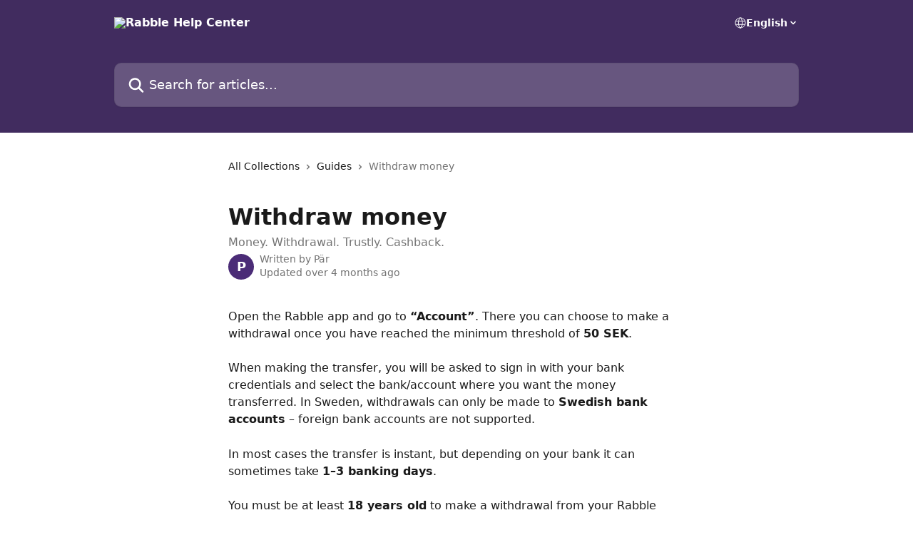

--- FILE ---
content_type: text/html; charset=utf-8
request_url: https://help.rabble.com/en/articles/101329-withdraw-money
body_size: 12878
content:
<!DOCTYPE html><html lang="en"><head><meta charSet="utf-8" data-next-head=""/><title data-next-head="">Withdraw money | Rabble Help Center</title><meta property="og:title" content="Withdraw money | Rabble Help Center" data-next-head=""/><meta name="twitter:title" content="Withdraw money | Rabble Help Center" data-next-head=""/><meta property="og:description" content="Money. Withdrawal. Trustly. Cashback." data-next-head=""/><meta name="twitter:description" content="Money. Withdrawal. Trustly. Cashback." data-next-head=""/><meta name="description" content="Money. Withdrawal. Trustly. Cashback." data-next-head=""/><meta property="og:type" content="article" data-next-head=""/><meta property="og:image" content="https://downloads.intercomcdn.eu/i/o/5240/f0439b01937e04378303207f/17f6350a94a55e24a1b7cc536bf4bb06.png" data-next-head=""/><meta property="twitter:image" content="https://downloads.intercomcdn.eu/i/o/5240/f0439b01937e04378303207f/17f6350a94a55e24a1b7cc536bf4bb06.png" data-next-head=""/><meta name="robots" content="all" data-next-head=""/><meta name="viewport" content="width=device-width, initial-scale=1" data-next-head=""/><link href="https://intercom-help.eu/rabble-communications-ab/assets/favicon" rel="icon" data-next-head=""/><link rel="canonical" href="https://help.rabble.com/en/articles/101329-withdraw-money" data-next-head=""/><link rel="alternate" href="https://help.rabble.com/da/articles/101329-haeve-penge" hrefLang="da" data-next-head=""/><link rel="alternate" href="https://help.rabble.com/en/articles/101329-withdraw-money" hrefLang="en" data-next-head=""/><link rel="alternate" href="https://help.rabble.com/fi/articles/101329-kuinka-nostaa-rahaa-rabble-tililtasi" hrefLang="fi" data-next-head=""/><link rel="alternate" href="https://help.rabble.com/nb/articles/101329-ta-ut-penger" hrefLang="nb" data-next-head=""/><link rel="alternate" href="https://help.rabble.com/sv/articles/101329-hur-man-tar-ut-pengar" hrefLang="sv" data-next-head=""/><link rel="alternate" href="https://help.rabble.com/en/articles/101329-withdraw-money" hrefLang="x-default" data-next-head=""/><meta id="IntercomApiEndpointOverride" name="intercom-js-api-base" content="https://api-iam.eu.intercom.io" data-next-head=""/><link nonce="UTVtMxLQcav6wm58/mzqu4/oVbVYFctltV/HyJMUzE8=" rel="preload" href="https://static.intercomassets.eu/_next/static/css/3141721a1e975790.css" as="style"/><link nonce="UTVtMxLQcav6wm58/mzqu4/oVbVYFctltV/HyJMUzE8=" rel="stylesheet" href="https://static.intercomassets.eu/_next/static/css/3141721a1e975790.css" data-n-g=""/><noscript data-n-css="UTVtMxLQcav6wm58/mzqu4/oVbVYFctltV/HyJMUzE8="></noscript><script defer="" nonce="UTVtMxLQcav6wm58/mzqu4/oVbVYFctltV/HyJMUzE8=" nomodule="" src="https://static.intercomassets.eu/_next/static/chunks/polyfills-42372ed130431b0a.js"></script><script defer="" src="https://static.intercomassets.eu/_next/static/chunks/7506.a4d4b38169fb1abb.js" nonce="UTVtMxLQcav6wm58/mzqu4/oVbVYFctltV/HyJMUzE8="></script><script src="https://static.intercomassets.eu/_next/static/chunks/webpack-c6e5de9b48100eae.js" nonce="UTVtMxLQcav6wm58/mzqu4/oVbVYFctltV/HyJMUzE8=" defer=""></script><script src="https://static.intercomassets.eu/_next/static/chunks/framework-1f1b8d38c1d86c61.js" nonce="UTVtMxLQcav6wm58/mzqu4/oVbVYFctltV/HyJMUzE8=" defer=""></script><script src="https://static.intercomassets.eu/_next/static/chunks/main-38420d4d11b1f04e.js" nonce="UTVtMxLQcav6wm58/mzqu4/oVbVYFctltV/HyJMUzE8=" defer=""></script><script src="https://static.intercomassets.eu/_next/static/chunks/pages/_app-315fbcd10d4e0663.js" nonce="UTVtMxLQcav6wm58/mzqu4/oVbVYFctltV/HyJMUzE8=" defer=""></script><script src="https://static.intercomassets.eu/_next/static/chunks/d0502abb-aa607f45f5026044.js" nonce="UTVtMxLQcav6wm58/mzqu4/oVbVYFctltV/HyJMUzE8=" defer=""></script><script src="https://static.intercomassets.eu/_next/static/chunks/6190-ef428f6633b5a03f.js" nonce="UTVtMxLQcav6wm58/mzqu4/oVbVYFctltV/HyJMUzE8=" defer=""></script><script src="https://static.intercomassets.eu/_next/static/chunks/5729-6d79ddfe1353a77c.js" nonce="UTVtMxLQcav6wm58/mzqu4/oVbVYFctltV/HyJMUzE8=" defer=""></script><script src="https://static.intercomassets.eu/_next/static/chunks/2384-02e576ce93f306bc.js" nonce="UTVtMxLQcav6wm58/mzqu4/oVbVYFctltV/HyJMUzE8=" defer=""></script><script src="https://static.intercomassets.eu/_next/static/chunks/4835-9db7cd232aae5617.js" nonce="UTVtMxLQcav6wm58/mzqu4/oVbVYFctltV/HyJMUzE8=" defer=""></script><script src="https://static.intercomassets.eu/_next/static/chunks/2735-6fafbb9ff4abfca1.js" nonce="UTVtMxLQcav6wm58/mzqu4/oVbVYFctltV/HyJMUzE8=" defer=""></script><script src="https://static.intercomassets.eu/_next/static/chunks/pages/%5BhelpCenterIdentifier%5D/%5Blocale%5D/articles/%5BarticleSlug%5D-0426bb822f2fd459.js" nonce="UTVtMxLQcav6wm58/mzqu4/oVbVYFctltV/HyJMUzE8=" defer=""></script><script src="https://static.intercomassets.eu/_next/static/tDAuBmiaUk_H-UbLGbE5Y/_buildManifest.js" nonce="UTVtMxLQcav6wm58/mzqu4/oVbVYFctltV/HyJMUzE8=" defer=""></script><script src="https://static.intercomassets.eu/_next/static/tDAuBmiaUk_H-UbLGbE5Y/_ssgManifest.js" nonce="UTVtMxLQcav6wm58/mzqu4/oVbVYFctltV/HyJMUzE8=" defer=""></script><meta name="sentry-trace" content="c4baececeb6cdff26ec30e828be8f41c-64558ddcd697b930-0"/><meta name="baggage" content="sentry-environment=production,sentry-release=615059e7e8857b6056b131991cc50aec3a9a766c,sentry-public_key=187f842308a64dea9f1f64d4b1b9c298,sentry-trace_id=c4baececeb6cdff26ec30e828be8f41c,sentry-org_id=2129,sentry-sampled=false,sentry-sample_rand=0.4594660479126065,sentry-sample_rate=0"/><style id="__jsx-3190752184">:root{--body-bg: rgb(255, 255, 255);
--body-image: none;
--body-bg-rgb: 255, 255, 255;
--body-border: rgb(230, 230, 230);
--body-primary-color: #1a1a1a;
--body-secondary-color: #737373;
--body-reaction-bg: rgb(242, 242, 242);
--body-reaction-text-color: rgb(64, 64, 64);
--body-toc-active-border: #737373;
--body-toc-inactive-border: #f2f2f2;
--body-toc-inactive-color: #737373;
--body-toc-active-font-weight: 400;
--body-table-border: rgb(204, 204, 204);
--body-color: hsl(0, 0%, 0%);
--footer-bg: rgb(255, 255, 255);
--footer-image: none;
--footer-border: rgb(230, 230, 230);
--footer-color: hsl(211, 10%, 61%);
--header-bg: rgb(65, 44, 95);
--header-image: none;
--header-color: hsl(0, 0%, 100%);
--collection-card-bg: rgb(255, 255, 255);
--collection-card-image: none;
--collection-card-color: hsl(265, 46%, 32%);
--card-bg: rgb(255, 255, 255);
--card-border-color: rgb(230, 230, 230);
--card-border-inner-radius: 6px;
--card-border-radius: 8px;
--card-shadow: 0 1px 2px 0 rgb(0 0 0 / 0.05);
--search-bar-border-radius: 10px;
--search-bar-width: 100%;
--ticket-blue-bg-color: #dce1f9;
--ticket-blue-text-color: #334bfa;
--ticket-green-bg-color: #d7efdc;
--ticket-green-text-color: #0f7134;
--ticket-orange-bg-color: #ffebdb;
--ticket-orange-text-color: #b24d00;
--ticket-red-bg-color: #ffdbdb;
--ticket-red-text-color: #df2020;
--header-height: 245px;
--header-subheader-background-color: #000000;
--header-subheader-font-color: #FFFFFF;
--content-block-color: hsl(0, 0%, 0%);
--content-block-button-color: hsl(0, 0%, 0%);
--content-block-button-radius: nullpx;
--primary-color: hsl(265, 46%, 32%);
--primary-color-alpha-10: hsla(265, 46%, 32%, 0.1);
--primary-color-alpha-60: hsla(265, 46%, 32%, 0.6);
--text-on-primary-color: #ffffff}</style><style id="__jsx-1611979459">:root{--font-family-primary: system-ui, "Segoe UI", "Roboto", "Helvetica", "Arial", sans-serif, "Apple Color Emoji", "Segoe UI Emoji", "Segoe UI Symbol"}</style><style id="__jsx-2466147061">:root{--font-family-secondary: system-ui, "Segoe UI", "Roboto", "Helvetica", "Arial", sans-serif, "Apple Color Emoji", "Segoe UI Emoji", "Segoe UI Symbol"}</style><style id="__jsx-cf6f0ea00fa5c760">.fade-background.jsx-cf6f0ea00fa5c760{background:radial-gradient(333.38%100%at 50%0%,rgba(var(--body-bg-rgb),0)0%,rgba(var(--body-bg-rgb),.00925356)11.67%,rgba(var(--body-bg-rgb),.0337355)21.17%,rgba(var(--body-bg-rgb),.0718242)28.85%,rgba(var(--body-bg-rgb),.121898)35.03%,rgba(var(--body-bg-rgb),.182336)40.05%,rgba(var(--body-bg-rgb),.251516)44.25%,rgba(var(--body-bg-rgb),.327818)47.96%,rgba(var(--body-bg-rgb),.409618)51.51%,rgba(var(--body-bg-rgb),.495297)55.23%,rgba(var(--body-bg-rgb),.583232)59.47%,rgba(var(--body-bg-rgb),.671801)64.55%,rgba(var(--body-bg-rgb),.759385)70.81%,rgba(var(--body-bg-rgb),.84436)78.58%,rgba(var(--body-bg-rgb),.9551)88.2%,rgba(var(--body-bg-rgb),1)100%),var(--header-image),var(--header-bg);background-size:cover;background-position-x:center}</style><style id="__jsx-4bed0c08ce36899e">.article_body a:not(.intercom-h2b-button){color:var(--primary-color)}article a.intercom-h2b-button{background-color:var(--primary-color);border:0}.zendesk-article table{overflow-x:scroll!important;display:block!important;height:auto!important}.intercom-interblocks-unordered-nested-list ul,.intercom-interblocks-ordered-nested-list ol{margin-top:16px;margin-bottom:16px}.intercom-interblocks-unordered-nested-list ul .intercom-interblocks-unordered-nested-list ul,.intercom-interblocks-unordered-nested-list ul .intercom-interblocks-ordered-nested-list ol,.intercom-interblocks-ordered-nested-list ol .intercom-interblocks-ordered-nested-list ol,.intercom-interblocks-ordered-nested-list ol .intercom-interblocks-unordered-nested-list ul{margin-top:0;margin-bottom:0}.intercom-interblocks-image a:focus{outline-offset:3px}</style></head><body><div id="__next"><div dir="ltr" class="h-full w-full"><a href="#main-content" class="sr-only font-bold text-header-color focus:not-sr-only focus:absolute focus:left-4 focus:top-4 focus:z-50" aria-roledescription="Link, Press control-option-right-arrow to exit">Skip to main content</a><main class="header__lite"><header id="header" data-testid="header" class="jsx-cf6f0ea00fa5c760 flex flex-col text-header-color"><div class="jsx-cf6f0ea00fa5c760 relative flex grow flex-col mb-9 bg-header-bg bg-header-image bg-cover bg-center pb-9"><div id="sr-announcement" aria-live="polite" class="jsx-cf6f0ea00fa5c760 sr-only"></div><div class="jsx-cf6f0ea00fa5c760 flex h-full flex-col items-center marker:shrink-0"><section class="relative flex w-full flex-col mb-6 pb-6"><div class="header__meta_wrapper flex justify-center px-5 pt-6 leading-none sm:px-10"><div class="flex items-center w-240" data-testid="subheader-container"><div class="mo__body header__site_name"><div class="header__logo"><a href="/en/"><img src="https://downloads.intercomcdn.eu/i/o/5238/263ce80ba8a29f902dfac1dd/f97e80fe89be7083722b61145522636f.png" height="93" alt="Rabble Help Center"/></a></div></div><div><div class="flex items-center font-semibold"><div class="flex items-center md:hidden" data-testid="small-screen-children"><button class="flex items-center border-none bg-transparent px-1.5" data-testid="hamburger-menu-button" aria-label="Open menu"><svg width="24" height="24" viewBox="0 0 16 16" xmlns="http://www.w3.org/2000/svg" class="fill-current"><path d="M1.86861 2C1.38889 2 1 2.3806 1 2.85008C1 3.31957 1.38889 3.70017 1.86861 3.70017H14.1314C14.6111 3.70017 15 3.31957 15 2.85008C15 2.3806 14.6111 2 14.1314 2H1.86861Z"></path><path d="M1 8C1 7.53051 1.38889 7.14992 1.86861 7.14992H14.1314C14.6111 7.14992 15 7.53051 15 8C15 8.46949 14.6111 8.85008 14.1314 8.85008H1.86861C1.38889 8.85008 1 8.46949 1 8Z"></path><path d="M1 13.1499C1 12.6804 1.38889 12.2998 1.86861 12.2998H14.1314C14.6111 12.2998 15 12.6804 15 13.1499C15 13.6194 14.6111 14 14.1314 14H1.86861C1.38889 14 1 13.6194 1 13.1499Z"></path></svg></button><div class="fixed right-0 top-0 z-50 h-full w-full hidden" data-testid="hamburger-menu"><div class="flex h-full w-full justify-end bg-black bg-opacity-30"><div class="flex h-fit w-full flex-col bg-white opacity-100 sm:h-full sm:w-1/2"><button class="text-body-font flex items-center self-end border-none bg-transparent pr-6 pt-6" data-testid="hamburger-menu-close-button" aria-label="Close menu"><svg width="24" height="24" viewBox="0 0 16 16" xmlns="http://www.w3.org/2000/svg"><path d="M3.5097 3.5097C3.84165 3.17776 4.37984 3.17776 4.71178 3.5097L7.99983 6.79775L11.2879 3.5097C11.6198 3.17776 12.158 3.17776 12.49 3.5097C12.8219 3.84165 12.8219 4.37984 12.49 4.71178L9.20191 7.99983L12.49 11.2879C12.8219 11.6198 12.8219 12.158 12.49 12.49C12.158 12.8219 11.6198 12.8219 11.2879 12.49L7.99983 9.20191L4.71178 12.49C4.37984 12.8219 3.84165 12.8219 3.5097 12.49C3.17776 12.158 3.17776 11.6198 3.5097 11.2879L6.79775 7.99983L3.5097 4.71178C3.17776 4.37984 3.17776 3.84165 3.5097 3.5097Z"></path></svg></button><nav class="flex flex-col pl-4 text-black"><div class="relative cursor-pointer has-[:focus]:outline"><select class="peer absolute z-10 block h-6 w-full cursor-pointer opacity-0 md:text-base" aria-label="Change language" id="language-selector"><option value="/da/articles/101329-haeve-penge" class="text-black">Dansk</option><option value="/en/articles/101329-withdraw-money" class="text-black" selected="">English</option><option value="/fi/articles/101329-kuinka-nostaa-rahaa-rabble-tililtasi" class="text-black">Suomi</option><option value="/nb/articles/101329-ta-ut-penger" class="text-black">Norsk</option><option value="/sv/articles/101329-hur-man-tar-ut-pengar" class="text-black">Svenska</option></select><div class="mb-10 ml-5 flex items-center gap-1 text-md hover:opacity-80 peer-hover:opacity-80 md:m-0 md:ml-3 md:text-base" aria-hidden="true"><svg id="locale-picker-globe" width="16" height="16" viewBox="0 0 16 16" fill="none" xmlns="http://www.w3.org/2000/svg" class="shrink-0" aria-hidden="true"><path d="M8 15C11.866 15 15 11.866 15 8C15 4.13401 11.866 1 8 1C4.13401 1 1 4.13401 1 8C1 11.866 4.13401 15 8 15Z" stroke="currentColor" stroke-linecap="round" stroke-linejoin="round"></path><path d="M8 15C9.39949 15 10.534 11.866 10.534 8C10.534 4.13401 9.39949 1 8 1C6.60051 1 5.466 4.13401 5.466 8C5.466 11.866 6.60051 15 8 15Z" stroke="currentColor" stroke-linecap="round" stroke-linejoin="round"></path><path d="M1.448 5.75989H14.524" stroke="currentColor" stroke-linecap="round" stroke-linejoin="round"></path><path d="M1.448 10.2402H14.524" stroke="currentColor" stroke-linecap="round" stroke-linejoin="round"></path></svg>English<svg id="locale-picker-arrow" width="16" height="16" viewBox="0 0 16 16" fill="none" xmlns="http://www.w3.org/2000/svg" class="shrink-0" aria-hidden="true"><path d="M5 6.5L8.00093 9.5L11 6.50187" stroke="currentColor" stroke-width="1.5" stroke-linecap="round" stroke-linejoin="round"></path></svg></div></div></nav></div></div></div></div><nav class="hidden items-center md:flex" data-testid="large-screen-children"><div class="relative cursor-pointer has-[:focus]:outline"><select class="peer absolute z-10 block h-6 w-full cursor-pointer opacity-0 md:text-base" aria-label="Change language" id="language-selector"><option value="/da/articles/101329-haeve-penge" class="text-black">Dansk</option><option value="/en/articles/101329-withdraw-money" class="text-black" selected="">English</option><option value="/fi/articles/101329-kuinka-nostaa-rahaa-rabble-tililtasi" class="text-black">Suomi</option><option value="/nb/articles/101329-ta-ut-penger" class="text-black">Norsk</option><option value="/sv/articles/101329-hur-man-tar-ut-pengar" class="text-black">Svenska</option></select><div class="mb-10 ml-5 flex items-center gap-1 text-md hover:opacity-80 peer-hover:opacity-80 md:m-0 md:ml-3 md:text-base" aria-hidden="true"><svg id="locale-picker-globe" width="16" height="16" viewBox="0 0 16 16" fill="none" xmlns="http://www.w3.org/2000/svg" class="shrink-0" aria-hidden="true"><path d="M8 15C11.866 15 15 11.866 15 8C15 4.13401 11.866 1 8 1C4.13401 1 1 4.13401 1 8C1 11.866 4.13401 15 8 15Z" stroke="currentColor" stroke-linecap="round" stroke-linejoin="round"></path><path d="M8 15C9.39949 15 10.534 11.866 10.534 8C10.534 4.13401 9.39949 1 8 1C6.60051 1 5.466 4.13401 5.466 8C5.466 11.866 6.60051 15 8 15Z" stroke="currentColor" stroke-linecap="round" stroke-linejoin="round"></path><path d="M1.448 5.75989H14.524" stroke="currentColor" stroke-linecap="round" stroke-linejoin="round"></path><path d="M1.448 10.2402H14.524" stroke="currentColor" stroke-linecap="round" stroke-linejoin="round"></path></svg>English<svg id="locale-picker-arrow" width="16" height="16" viewBox="0 0 16 16" fill="none" xmlns="http://www.w3.org/2000/svg" class="shrink-0" aria-hidden="true"><path d="M5 6.5L8.00093 9.5L11 6.50187" stroke="currentColor" stroke-width="1.5" stroke-linecap="round" stroke-linejoin="round"></path></svg></div></div></nav></div></div></div></div></section><section class="relative mx-5 flex h-full w-full flex-col items-center px-5 sm:px-10"><div class="flex h-full max-w-full flex-col w-240 justify-end" data-testid="main-header-container"><div id="search-bar" class="relative w-full"><form action="/en/" autoComplete="off"><div class="flex w-full flex-col items-start"><div class="relative flex w-full sm:w-search-bar"><label for="search-input" class="sr-only">Search for articles...</label><input id="search-input" type="text" autoComplete="off" class="peer w-full rounded-search-bar border border-black-alpha-8 bg-white-alpha-20 p-4 ps-12 font-secondary text-lg text-header-color shadow-search-bar outline-none transition ease-linear placeholder:text-header-color hover:bg-white-alpha-27 hover:shadow-search-bar-hover focus:border-transparent focus:bg-white focus:text-black-10 focus:shadow-search-bar-focused placeholder:focus:text-black-45" placeholder="Search for articles..." name="q" aria-label="Search for articles..." value=""/><div class="absolute inset-y-0 start-0 flex items-center fill-header-color peer-focus-visible:fill-black-45 pointer-events-none ps-5"><svg width="22" height="21" viewBox="0 0 22 21" xmlns="http://www.w3.org/2000/svg" class="fill-inherit" aria-hidden="true"><path fill-rule="evenodd" clip-rule="evenodd" d="M3.27485 8.7001C3.27485 5.42781 5.92757 2.7751 9.19985 2.7751C12.4721 2.7751 15.1249 5.42781 15.1249 8.7001C15.1249 11.9724 12.4721 14.6251 9.19985 14.6251C5.92757 14.6251 3.27485 11.9724 3.27485 8.7001ZM9.19985 0.225098C4.51924 0.225098 0.724854 4.01948 0.724854 8.7001C0.724854 13.3807 4.51924 17.1751 9.19985 17.1751C11.0802 17.1751 12.8176 16.5627 14.2234 15.5265L19.0981 20.4013C19.5961 20.8992 20.4033 20.8992 20.9013 20.4013C21.3992 19.9033 21.3992 19.0961 20.9013 18.5981L16.0264 13.7233C17.0625 12.3176 17.6749 10.5804 17.6749 8.7001C17.6749 4.01948 13.8805 0.225098 9.19985 0.225098Z"></path></svg></div></div></div></form></div></div></section></div></div></header><div class="z-1 flex shrink-0 grow basis-auto justify-center px-5 sm:px-10"><section data-testid="main-content" id="main-content" class="max-w-full w-240"><section data-testid="article-section" class="section section__article"><div class="justify-center flex"><div class="relative z-3 w-full lg:max-w-160 "><div class="flex pb-6 max-md:pb-2 lg:max-w-160"><div tabindex="-1" class="focus:outline-none"><div class="flex flex-wrap items-baseline pb-4 text-base" tabindex="0" role="navigation" aria-label="Breadcrumb"><a href="/en/" class="pr-2 text-body-primary-color no-underline hover:text-body-secondary-color">All Collections</a><div class="pr-2" aria-hidden="true"><svg width="6" height="10" viewBox="0 0 6 10" class="block h-2 w-2 fill-body-secondary-color rtl:rotate-180" xmlns="http://www.w3.org/2000/svg"><path fill-rule="evenodd" clip-rule="evenodd" d="M0.648862 0.898862C0.316916 1.23081 0.316916 1.769 0.648862 2.10094L3.54782 4.9999L0.648862 7.89886C0.316916 8.23081 0.316917 8.769 0.648862 9.10094C0.980808 9.43289 1.519 9.43289 1.85094 9.10094L5.35094 5.60094C5.68289 5.269 5.68289 4.73081 5.35094 4.39886L1.85094 0.898862C1.519 0.566916 0.980807 0.566916 0.648862 0.898862Z"></path></svg></div><a href="https://help.rabble.com/en/collections/4630-guides" class="pr-2 text-body-primary-color no-underline hover:text-body-secondary-color" data-testid="breadcrumb-0">Guides</a><div class="pr-2" aria-hidden="true"><svg width="6" height="10" viewBox="0 0 6 10" class="block h-2 w-2 fill-body-secondary-color rtl:rotate-180" xmlns="http://www.w3.org/2000/svg"><path fill-rule="evenodd" clip-rule="evenodd" d="M0.648862 0.898862C0.316916 1.23081 0.316916 1.769 0.648862 2.10094L3.54782 4.9999L0.648862 7.89886C0.316916 8.23081 0.316917 8.769 0.648862 9.10094C0.980808 9.43289 1.519 9.43289 1.85094 9.10094L5.35094 5.60094C5.68289 5.269 5.68289 4.73081 5.35094 4.39886L1.85094 0.898862C1.519 0.566916 0.980807 0.566916 0.648862 0.898862Z"></path></svg></div><div class="text-body-secondary-color">Withdraw money</div></div></div></div><div class=""><div class="article intercom-force-break"><div class="mb-10 max-lg:mb-6"><div class="flex flex-col gap-4"><div class="flex flex-col"><h1 class="mb-1 font-primary text-2xl font-bold leading-10 text-body-primary-color">Withdraw money</h1><div class="text-md font-normal leading-normal text-body-secondary-color"><p>Money. Withdrawal. Trustly. Cashback.</p></div></div><div class="avatar"><div class="avatar__photo"><span class="inline-flex items-center justify-center rounded-full bg-primary text-lg font-bold leading-6 text-primary-text shadow-solid-2 shadow-body-bg [&amp;:nth-child(n+2)]:hidden lg:[&amp;:nth-child(n+2)]:inline-flex h-8 w-8 sm:h-9 sm:w-9"><span class="text-lg leading-6">P</span></span></div><div class="avatar__info -mt-0.5 text-base"><span class="text-body-secondary-color"><div>Written by <span>Pär</span></div> <!-- -->Updated over 4 months ago</span></div></div></div></div><div class="jsx-4bed0c08ce36899e "><div class="jsx-4bed0c08ce36899e article_body"><article class="jsx-4bed0c08ce36899e "><div class="intercom-interblocks-paragraph no-margin intercom-interblocks-align-left"><p>Open the Rabble app and go to <b>“Account”</b>. There you can choose to make a withdrawal once you have reached the minimum threshold of <b>50 SEK</b>.</p></div><div class="intercom-interblocks-paragraph no-margin intercom-interblocks-align-left"><p> </p></div><div class="intercom-interblocks-paragraph no-margin intercom-interblocks-align-left"><p>When making the transfer, you will be asked to sign in with your bank credentials and select the bank/account where you want the money transferred. In Sweden, withdrawals can only be made to <b>Swedish bank accounts</b> – foreign bank accounts are not supported.</p></div><div class="intercom-interblocks-paragraph no-margin intercom-interblocks-align-left"><p> </p></div><div class="intercom-interblocks-paragraph no-margin intercom-interblocks-align-left"><p>In most cases the transfer is instant, but depending on your bank it can sometimes take <b>1–3 banking days</b>.</p></div><div class="intercom-interblocks-paragraph no-margin intercom-interblocks-align-left"><p> </p></div><div class="intercom-interblocks-paragraph no-margin intercom-interblocks-align-left"><p>You must be at least <b>18 years old</b> to make a withdrawal from your Rabble account.</p></div><div class="intercom-interblocks-paragraph no-margin intercom-interblocks-align-left"><p> </p></div><div class="intercom-interblocks-paragraph no-margin intercom-interblocks-align-left"><p>Make sure your bank is supported by Trustly before you start using Rabble. A list of supported banks can be found in our terms of use.</p></div><div class="intercom-interblocks-paragraph no-margin intercom-interblocks-align-left"><p> </p></div><div class="intercom-interblocks-paragraph no-margin intercom-interblocks-align-left"><p> </p></div><div class="intercom-interblocks-image intercom-interblocks-align-left"><a href="https://downloads.intercomcdn.eu/i/o/11225892/bb2aeb5817998bcec37223ff/Trustly_Logotype_svg.png?expires=1769279400&amp;signature=34a8c829f8eedc9d4b3e887b3316c986319a5f1830c4cb847f4726dd1d64ebdc&amp;req=0dRtx13ypTVk2hL085ZhoUvH5Q72FQaBykc7FcZyCNXRZbHC1g7slkR4aoko%0AbtAF6aCRZEL5FwT5%0A" target="_blank" rel="noreferrer nofollow noopener"><img src="https://downloads.intercomcdn.eu/i/o/11225892/bb2aeb5817998bcec37223ff/Trustly_Logotype_svg.png?expires=1769279400&amp;signature=34a8c829f8eedc9d4b3e887b3316c986319a5f1830c4cb847f4726dd1d64ebdc&amp;req=0dRtx13ypTVk2hL085ZhoUvH5Q72FQaBykc7FcZyCNXRZbHC1g7slkR4aoko%0AbtAF6aCRZEL5FwT5%0A" width="1024" height="341"/></a></div><div class="intercom-interblocks-paragraph no-margin intercom-interblocks-align-left"><p> </p></div></article></div></div></div></div><div class="intercom-reaction-picker -mb-4 -ml-4 -mr-4 mt-6 rounded-card sm:-mb-2 sm:-ml-1 sm:-mr-1 sm:mt-8" role="group" aria-label="feedback form"><div class="intercom-reaction-prompt">Did this answer your question?</div><div class="intercom-reactions-container"><button class="intercom-reaction" aria-label="Disappointed Reaction" tabindex="0" data-reaction-text="disappointed" aria-pressed="false"><span title="Disappointed">😞</span></button><button class="intercom-reaction" aria-label="Neutral Reaction" tabindex="0" data-reaction-text="neutral" aria-pressed="false"><span title="Neutral">😐</span></button><button class="intercom-reaction" aria-label="Smiley Reaction" tabindex="0" data-reaction-text="smiley" aria-pressed="false"><span title="Smiley">😃</span></button></div></div></div></div></section></section></div><footer id="footer" class="mt-24 shrink-0 bg-footer-bg px-0 py-12 text-left text-base text-footer-color"><div class="shrink-0 grow basis-auto px-5 sm:px-10"><div class="mx-auto max-w-240 sm:w-auto"><div><div class="text-center" data-testid="simple-footer-layout"><div class="align-middle text-lg text-footer-color"><a class="no-underline" href="/en/"><span data-testid="logo-sitename">Rabble Help Center</span></a></div><div class="mt-10" data-testid="simple-footer-links"><div class="flex flex-row justify-center"><span><ul data-testid="custom-links" class="mb-4 p-0" id="custom-links"><li class="mx-3 inline-block list-none"><a target="_blank" href="https://www.rabble.se" rel="nofollow noreferrer noopener" data-testid="footer-custom-link-0" class="no-underline">rabble.se</a></li><li class="mx-3 inline-block list-none"><a target="_blank" href="https://www.rabble.dk" rel="nofollow noreferrer noopener" data-testid="footer-custom-link-1" class="no-underline">rabble.dk</a></li><li class="mx-3 inline-block list-none"><a target="_blank" href="https://www.rabble.no" rel="nofollow noreferrer noopener" data-testid="footer-custom-link-2" class="no-underline">rabble.no</a></li><li class="mx-3 inline-block list-none"><a target="_blank" href="https://www.rabble.fi" rel="nofollow noreferrer noopener" data-testid="footer-custom-link-3" class="no-underline">rabble.fi</a></li></ul></span></div></div><div class="mt-10 flex justify-center"><div class="flex items-center text-sm" data-testid="intercom-advert-branding"><svg width="14" height="14" viewBox="0 0 16 16" fill="none" xmlns="http://www.w3.org/2000/svg"><title>Intercom</title><g clip-path="url(#clip0_1870_86937)"><path d="M14 0H2C0.895 0 0 0.895 0 2V14C0 15.105 0.895 16 2 16H14C15.105 16 16 15.105 16 14V2C16 0.895 15.105 0 14 0ZM10.133 3.02C10.133 2.727 10.373 2.49 10.667 2.49C10.961 2.49 11.2 2.727 11.2 3.02V10.134C11.2 10.428 10.96 10.667 10.667 10.667C10.372 10.667 10.133 10.427 10.133 10.134V3.02ZM7.467 2.672C7.467 2.375 7.705 2.132 8 2.132C8.294 2.132 8.533 2.375 8.533 2.672V10.484C8.533 10.781 8.293 11.022 8 11.022C7.705 11.022 7.467 10.782 7.467 10.484V2.672ZM4.8 3.022C4.8 2.727 5.04 2.489 5.333 2.489C5.628 2.489 5.867 2.726 5.867 3.019V10.133C5.867 10.427 5.627 10.666 5.333 10.666C5.039 10.666 4.8 10.426 4.8 10.133V3.02V3.022ZM2.133 4.088C2.133 3.792 2.373 3.554 2.667 3.554C2.961 3.554 3.2 3.792 3.2 4.087V8.887C3.2 9.18 2.96 9.419 2.667 9.419C2.372 9.419 2.133 9.179 2.133 8.886V4.086V4.088ZM13.68 12.136C13.598 12.206 11.622 13.866 8 13.866C4.378 13.866 2.402 12.206 2.32 12.136C2.096 11.946 2.07 11.608 2.262 11.384C2.452 11.161 2.789 11.134 3.012 11.324C3.044 11.355 4.808 12.8 8 12.8C11.232 12.8 12.97 11.343 12.986 11.328C13.209 11.138 13.546 11.163 13.738 11.386C13.93 11.61 13.904 11.946 13.68 12.138V12.136ZM13.867 8.886C13.867 9.181 13.627 9.42 13.333 9.42C13.039 9.42 12.8 9.18 12.8 8.887V4.087C12.8 3.791 13.04 3.553 13.333 3.553C13.628 3.553 13.867 3.791 13.867 4.086V8.886Z" class="fill-current"></path></g><defs><clipPath id="clip0_1870_86937"><rect width="16" height="16" fill="none"></rect></clipPath></defs></svg><a href="https://www.intercom.com/intercom-link?company=Rabble&amp;solution=customer-support&amp;utm_campaign=intercom-link&amp;utm_content=We+run+on+Intercom&amp;utm_medium=help-center&amp;utm_referrer=https%3A%2F%2Fhelp.rabble.com%2Fen%2Farticles%2F101329-withdraw-money&amp;utm_source=desktop-web" class="pl-2 align-middle no-underline">We run on Intercom</a></div></div><div class="flex justify-center"><div class="mt-2"><a href="https://www.intercom.com/dsa-report-form" target="_blank" rel="nofollow noreferrer noopener" class="no-underline" data-testid="report-content-link">Report Content</a></div></div></div></div></div></div></footer></main></div></div><script id="__NEXT_DATA__" type="application/json" nonce="UTVtMxLQcav6wm58/mzqu4/oVbVYFctltV/HyJMUzE8=">{"props":{"pageProps":{"app":{"id":"xtrkzowf","messengerUrl":"https://widget.intercom.io/widget/xtrkzowf","name":"Rabble","poweredByIntercomUrl":"https://www.intercom.com/intercom-link?company=Rabble\u0026solution=customer-support\u0026utm_campaign=intercom-link\u0026utm_content=We+run+on+Intercom\u0026utm_medium=help-center\u0026utm_referrer=https%3A%2F%2Fhelp.rabble.com%2Fen%2Farticles%2F101329-withdraw-money\u0026utm_source=desktop-web","features":{"consentBannerBeta":false,"customNotFoundErrorMessage":false,"disableFontPreloading":false,"disableNoMarginClassTransformation":false,"finOnHelpCenter":false,"hideIconsWithBackgroundImages":false,"messengerCustomFonts":false}},"helpCenterSite":{"customDomain":"help.rabble.com","defaultLocale":"en","disableBranding":false,"externalLoginName":null,"externalLoginUrl":null,"footerContactDetails":null,"footerLinks":{"custom":[{"id":190,"help_center_site_id":537,"title":"rabble.se","url":"https://www.rabble.se","sort_order":1,"link_location":"footer","site_link_group_id":336},{"id":788,"help_center_site_id":537,"title":"rabble.se","url":"https://www.rabble.se","sort_order":1,"link_location":"footer","site_link_group_id":496},{"id":792,"help_center_site_id":537,"title":"rabble.se","url":"https://www.rabble.se","sort_order":1,"link_location":"footer","site_link_group_id":497},{"id":796,"help_center_site_id":537,"title":"rabble.se","url":"https://www.rabble.se","sort_order":1,"link_location":"footer","site_link_group_id":498},{"id":800,"help_center_site_id":537,"title":"rabble.se","url":"https://www.rabble.se","sort_order":1,"link_location":"footer","site_link_group_id":499},{"id":191,"help_center_site_id":537,"title":"rabble.dk","url":"https://www.rabble.dk","sort_order":2,"link_location":"footer","site_link_group_id":336},{"id":789,"help_center_site_id":537,"title":"rabble.dk","url":"https://www.rabble.dk","sort_order":2,"link_location":"footer","site_link_group_id":496},{"id":793,"help_center_site_id":537,"title":"rabble.dk","url":"https://www.rabble.dk","sort_order":2,"link_location":"footer","site_link_group_id":497},{"id":797,"help_center_site_id":537,"title":"rabble.dk","url":"https://www.rabble.dk","sort_order":2,"link_location":"footer","site_link_group_id":498},{"id":801,"help_center_site_id":537,"title":"rabble.dk","url":"https://www.rabble.dk","sort_order":2,"link_location":"footer","site_link_group_id":499},{"id":192,"help_center_site_id":537,"title":"rabble.no","url":"https://www.rabble.no","sort_order":3,"link_location":"footer","site_link_group_id":336},{"id":790,"help_center_site_id":537,"title":"rabble.no","url":"https://www.rabble.no","sort_order":3,"link_location":"footer","site_link_group_id":496},{"id":794,"help_center_site_id":537,"title":"rabble.no","url":"https://www.rabble.no","sort_order":3,"link_location":"footer","site_link_group_id":497},{"id":798,"help_center_site_id":537,"title":"rabble.no","url":"https://www.rabble.no","sort_order":3,"link_location":"footer","site_link_group_id":498},{"id":802,"help_center_site_id":537,"title":"rabble.no","url":"https://www.rabble.no","sort_order":3,"link_location":"footer","site_link_group_id":499},{"id":193,"help_center_site_id":537,"title":"rabble.fi","url":"https://www.rabble.fi","sort_order":4,"link_location":"footer","site_link_group_id":336},{"id":791,"help_center_site_id":537,"title":"rabble.fi","url":"https://www.rabble.fi","sort_order":4,"link_location":"footer","site_link_group_id":496},{"id":795,"help_center_site_id":537,"title":"rabble.fi","url":"https://www.rabble.fi","sort_order":4,"link_location":"footer","site_link_group_id":497},{"id":799,"help_center_site_id":537,"title":"rabble.fi","url":"https://www.rabble.fi","sort_order":4,"link_location":"footer","site_link_group_id":498},{"id":803,"help_center_site_id":537,"title":"rabble.fi","url":"https://www.rabble.fi","sort_order":4,"link_location":"footer","site_link_group_id":499}],"socialLinks":[],"linkGroups":[{"title":null,"links":[{"title":"rabble.se","url":"https://www.rabble.se"},{"title":"rabble.dk","url":"https://www.rabble.dk"},{"title":"rabble.no","url":"https://www.rabble.no"},{"title":"rabble.fi","url":"https://www.rabble.fi"}]}]},"headerLinks":[],"homeCollectionCols":1,"googleAnalyticsTrackingId":"G-5JJC8X80K3","googleTagManagerId":null,"pathPrefixForCustomDomain":null,"seoIndexingEnabled":true,"helpCenterId":537,"url":"https://help.rabble.com","customizedFooterTextContent":null,"consentBannerConfig":null,"canInjectCustomScripts":false,"scriptSection":2,"customScriptFilesExist":false},"localeLinks":[{"id":"da","absoluteUrl":"https://help.rabble.com/da/articles/101329-haeve-penge","available":true,"name":"Dansk","selected":false,"url":"/da/articles/101329-haeve-penge"},{"id":"en","absoluteUrl":"https://help.rabble.com/en/articles/101329-withdraw-money","available":true,"name":"English","selected":true,"url":"/en/articles/101329-withdraw-money"},{"id":"fi","absoluteUrl":"https://help.rabble.com/fi/articles/101329-kuinka-nostaa-rahaa-rabble-tililtasi","available":true,"name":"Suomi","selected":false,"url":"/fi/articles/101329-kuinka-nostaa-rahaa-rabble-tililtasi"},{"id":"nb","absoluteUrl":"https://help.rabble.com/nb/articles/101329-ta-ut-penger","available":true,"name":"Norsk","selected":false,"url":"/nb/articles/101329-ta-ut-penger"},{"id":"sv","absoluteUrl":"https://help.rabble.com/sv/articles/101329-hur-man-tar-ut-pengar","available":true,"name":"Svenska","selected":false,"url":"/sv/articles/101329-hur-man-tar-ut-pengar"}],"requestContext":{"articleSource":null,"academy":false,"canonicalUrl":"https://help.rabble.com/en/articles/101329-withdraw-money","headerless":false,"isDefaultDomainRequest":false,"nonce":"UTVtMxLQcav6wm58/mzqu4/oVbVYFctltV/HyJMUzE8=","rootUrl":"/en/","sheetUserCipher":null,"type":"help-center"},"theme":{"color":"4c2c78","siteName":"Rabble Help Center","headline":"","headerFontColor":"FFFFFF","logo":"https://downloads.intercomcdn.eu/i/o/5238/263ce80ba8a29f902dfac1dd/f97e80fe89be7083722b61145522636f.png","logoHeight":"93","header":null,"favicon":"https://intercom-help.eu/rabble-communications-ab/assets/favicon","locale":"en","homeUrl":null,"social":"https://downloads.intercomcdn.eu/i/o/5240/f0439b01937e04378303207f/17f6350a94a55e24a1b7cc536bf4bb06.png","urlPrefixForDefaultDomain":"https://intercom-help.eu/rabble-communications-ab","customDomain":"help.rabble.com","customDomainUsesSsl":true,"customizationOptions":{"customizationType":1,"header":{"backgroundColor":"#412C5F","fontColor":"#FFFFFF","fadeToEdge":false,"backgroundGradient":null,"backgroundImageId":null,"backgroundImageUrl":null},"body":{"backgroundColor":"#ffffff","fontColor":null,"fadeToEdge":null,"backgroundGradient":null,"backgroundImageId":null},"footer":{"backgroundColor":"#ffffff","fontColor":"#909aa5","fadeToEdge":null,"backgroundGradient":null,"backgroundImageId":null,"showRichTextField":null},"layout":{"homePage":{"blocks":[{"type":"tickets-portal-link","enabled":false},{"type":"collection-list","columns":1,"template":0}]},"collectionsPage":{"showArticleDescriptions":false},"articlePage":{},"searchPage":{}},"collectionCard":{"global":{"backgroundColor":null,"fontColor":"4c2c78","fadeToEdge":null,"backgroundGradient":null,"backgroundImageId":null,"showIcons":true,"backgroundImageUrl":null},"collections":[]},"global":{"font":{"customFontFaces":[],"primary":null,"secondary":null},"componentStyle":{"card":{"type":"bordered","borderRadius":8}},"namedComponents":{"header":{"subheader":{"enabled":false,"style":{"backgroundColor":"#000000","fontColor":"#FFFFFF"}},"style":{"height":"245px","align":"start","justify":"end"}},"searchBar":{"style":{"width":"100%","borderRadius":10}},"footer":{"type":0}},"brand":{"colors":[],"websiteUrl":""}},"contentBlock":{"blockStyle":{"backgroundColor":null,"fontColor":null,"fadeToEdge":null,"backgroundGradient":null,"backgroundImageId":null,"backgroundImageUrl":null},"buttonOptions":{"backgroundColor":null,"fontColor":null,"borderRadius":null},"isFullWidth":null}},"helpCenterName":"Rabble Help Center","footerLogo":null,"footerLogoHeight":null,"localisedInformation":{"contentBlock":null}},"user":{"userId":"57be260d-65b9-4a88-9220-9366cab1c853","role":"visitor_role","country_code":null},"articleContent":{"articleId":"101329","author":{"avatar":null,"name":"Pär","first_name":"Pär","avatar_shape":"circle"},"blocks":[{"type":"paragraph","text":"Open the Rabble app and go to \u003cb\u003e“Account”\u003c/b\u003e. There you can choose to make a withdrawal once you have reached the minimum threshold of \u003cb\u003e50 SEK\u003c/b\u003e.","class":"no-margin"},{"type":"paragraph","text":" ","class":"no-margin"},{"type":"paragraph","text":"When making the transfer, you will be asked to sign in with your bank credentials and select the bank/account where you want the money transferred. In Sweden, withdrawals can only be made to \u003cb\u003eSwedish bank accounts\u003c/b\u003e – foreign bank accounts are not supported.","class":"no-margin"},{"type":"paragraph","text":" ","class":"no-margin"},{"type":"paragraph","text":"In most cases the transfer is instant, but depending on your bank it can sometimes take \u003cb\u003e1–3 banking days\u003c/b\u003e.","class":"no-margin"},{"type":"paragraph","text":" ","class":"no-margin"},{"type":"paragraph","text":"You must be at least \u003cb\u003e18 years old\u003c/b\u003e to make a withdrawal from your Rabble account.","class":"no-margin"},{"type":"paragraph","text":" ","class":"no-margin"},{"type":"paragraph","text":"Make sure your bank is supported by Trustly before you start using Rabble. A list of supported banks can be found in our terms of use.","class":"no-margin"},{"type":"paragraph","text":" ","class":"no-margin"},{"type":"paragraph","text":" ","class":"no-margin"},{"type":"image","url":"https://downloads.intercomcdn.eu/i/o/11225892/bb2aeb5817998bcec37223ff/Trustly_Logotype_svg.png?expires=1769279400\u0026signature=34a8c829f8eedc9d4b3e887b3316c986319a5f1830c4cb847f4726dd1d64ebdc\u0026req=0dRtx13ypTVk2hL085ZhoUvH5Q72FQaBykc7FcZyCNXRZbHC1g7slkR4aoko%0AbtAF6aCRZEL5FwT5%0A","width":1024,"height":341},{"type":"paragraph","text":" ","class":"no-margin"}],"collectionId":"4630","description":"Money. Withdrawal. Trustly. Cashback.","id":"155342","lastUpdated":"Updated over 4 months ago","relatedArticles":null,"targetUserType":"everyone","title":"Withdraw money","showTableOfContents":false,"synced":false,"isStandaloneApp":false},"breadcrumbs":[{"url":"https://help.rabble.com/en/collections/4630-guides","name":"Guides"}],"selectedReaction":null,"showReactions":true,"themeCSSCustomProperties":{"--body-bg":"rgb(255, 255, 255)","--body-image":"none","--body-bg-rgb":"255, 255, 255","--body-border":"rgb(230, 230, 230)","--body-primary-color":"#1a1a1a","--body-secondary-color":"#737373","--body-reaction-bg":"rgb(242, 242, 242)","--body-reaction-text-color":"rgb(64, 64, 64)","--body-toc-active-border":"#737373","--body-toc-inactive-border":"#f2f2f2","--body-toc-inactive-color":"#737373","--body-toc-active-font-weight":400,"--body-table-border":"rgb(204, 204, 204)","--body-color":"hsl(0, 0%, 0%)","--footer-bg":"rgb(255, 255, 255)","--footer-image":"none","--footer-border":"rgb(230, 230, 230)","--footer-color":"hsl(211, 10%, 61%)","--header-bg":"rgb(65, 44, 95)","--header-image":"none","--header-color":"hsl(0, 0%, 100%)","--collection-card-bg":"rgb(255, 255, 255)","--collection-card-image":"none","--collection-card-color":"hsl(265, 46%, 32%)","--card-bg":"rgb(255, 255, 255)","--card-border-color":"rgb(230, 230, 230)","--card-border-inner-radius":"6px","--card-border-radius":"8px","--card-shadow":"0 1px 2px 0 rgb(0 0 0 / 0.05)","--search-bar-border-radius":"10px","--search-bar-width":"100%","--ticket-blue-bg-color":"#dce1f9","--ticket-blue-text-color":"#334bfa","--ticket-green-bg-color":"#d7efdc","--ticket-green-text-color":"#0f7134","--ticket-orange-bg-color":"#ffebdb","--ticket-orange-text-color":"#b24d00","--ticket-red-bg-color":"#ffdbdb","--ticket-red-text-color":"#df2020","--header-height":"245px","--header-subheader-background-color":"#000000","--header-subheader-font-color":"#FFFFFF","--content-block-color":"hsl(0, 0%, 0%)","--content-block-button-color":"hsl(0, 0%, 0%)","--content-block-button-radius":"nullpx","--primary-color":"hsl(265, 46%, 32%)","--primary-color-alpha-10":"hsla(265, 46%, 32%, 0.1)","--primary-color-alpha-60":"hsla(265, 46%, 32%, 0.6)","--text-on-primary-color":"#ffffff"},"intl":{"defaultLocale":"en","locale":"en","messages":{"layout.skip_to_main_content":"Skip to main content","layout.skip_to_main_content_exit":"Link, Press control-option-right-arrow to exit","article.attachment_icon":"Attachment icon","article.related_articles":"Related Articles","article.written_by":"Written by \u003cb\u003e{author}\u003c/b\u003e","article.table_of_contents":"Table of contents","breadcrumb.all_collections":"All Collections","breadcrumb.aria_label":"Breadcrumb","collection.article_count.one":"{count} article","collection.article_count.other":"{count} articles","collection.articles_heading":"Articles","collection.sections_heading":"Collections","collection.written_by.one":"Written by \u003cb\u003e{author}\u003c/b\u003e","collection.written_by.two":"Written by \u003cb\u003e{author1}\u003c/b\u003e and \u003cb\u003e{author2}\u003c/b\u003e","collection.written_by.three":"Written by \u003cb\u003e{author1}\u003c/b\u003e, \u003cb\u003e{author2}\u003c/b\u003e and \u003cb\u003e{author3}\u003c/b\u003e","collection.written_by.four":"Written by \u003cb\u003e{author1}\u003c/b\u003e, \u003cb\u003e{author2}\u003c/b\u003e, \u003cb\u003e{author3}\u003c/b\u003e and 1 other","collection.written_by.other":"Written by \u003cb\u003e{author1}\u003c/b\u003e, \u003cb\u003e{author2}\u003c/b\u003e, \u003cb\u003e{author3}\u003c/b\u003e and {count} others","collection.by.one":"By {author}","collection.by.two":"By {author1} and 1 other","collection.by.other":"By {author1} and {count} others","collection.by.count_one":"1 author","collection.by.count_plural":"{count} authors","community_banner.tip":"Tip","community_banner.label":"\u003cb\u003eNeed more help?\u003c/b\u003e Get support from our {link}","community_banner.link_label":"Community Forum","community_banner.description":"Find answers and get help from Intercom Support and Community Experts","header.headline":"Advice and answers from the {appName} Team","header.menu.open":"Open menu","header.menu.close":"Close menu","locale_picker.aria_label":"Change language","not_authorized.cta":"You can try sending us a message or logging in at {link}","not_found.title":"Uh oh. That page doesn’t exist.","not_found.not_authorized":"Unable to load this article, you may need to sign in first","not_found.try_searching":"Try searching for your answer or just send us a message.","tickets_portal_bad_request.title":"No access to tickets portal","tickets_portal_bad_request.learn_more":"Learn more","tickets_portal_bad_request.send_a_message":"Please contact your admin.","no_articles.title":"Empty Help Center","no_articles.no_articles":"This Help Center doesn't have any articles or collections yet.","preview.invalid_preview":"There is no preview available for {previewType}","reaction_picker.did_this_answer_your_question":"Did this answer your question?","reaction_picker.feedback_form_label":"feedback form","reaction_picker.reaction.disappointed.title":"Disappointed","reaction_picker.reaction.disappointed.aria_label":"Disappointed Reaction","reaction_picker.reaction.neutral.title":"Neutral","reaction_picker.reaction.neutral.aria_label":"Neutral Reaction","reaction_picker.reaction.smiley.title":"Smiley","reaction_picker.reaction.smiley.aria_label":"Smiley Reaction","search.box_placeholder_fin":"Ask a question","search.box_placeholder":"Search for articles...","search.clear_search":"Clear search query","search.fin_card_ask_text":"Ask","search.fin_loading_title_1":"Thinking...","search.fin_loading_title_2":"Searching through sources...","search.fin_loading_title_3":"Analyzing...","search.fin_card_description":"Find the answer with Fin AI","search.fin_empty_state":"Sorry, Fin AI wasn't able to answer your question. Try rephrasing it or asking something different","search.no_results":"We couldn't find any articles for:","search.number_of_results":"{count} search results found","search.submit_btn":"Search for articles","search.successful":"Search results for:","footer.powered_by":"We run on Intercom","footer.privacy.choice":"Your Privacy Choices","footer.report_content":"Report Content","footer.social.facebook":"Facebook","footer.social.linkedin":"LinkedIn","footer.social.twitter":"Twitter","tickets.title":"Tickets","tickets.company_selector_option":"{companyName}’s tickets","tickets.all_states":"All states","tickets.filters.company_tickets":"All tickets","tickets.filters.my_tickets":"Created by me","tickets.filters.all":"All","tickets.no_tickets_found":"No tickets found","tickets.empty-state.generic.title":"No tickets found","tickets.empty-state.generic.description":"Try using different keywords or filters.","tickets.empty-state.empty-own-tickets.title":"No tickets created by you","tickets.empty-state.empty-own-tickets.description":"Tickets submitted through the messenger or by a support agent in your conversation will appear here.","tickets.empty-state.empty-q.description":"Try using different keywords or checking for typos.","tickets.navigation.home":"Home","tickets.navigation.tickets_portal":"Tickets portal","tickets.navigation.ticket_details":"Ticket #{ticketId}","tickets.view_conversation":"View conversation","tickets.send_message":"Send us a message","tickets.continue_conversation":"Continue the conversation","tickets.avatar_image.image_alt":"{firstName}’s avatar","tickets.fields.id":"Ticket ID","tickets.fields.type":"Ticket type","tickets.fields.title":"Title","tickets.fields.description":"Description","tickets.fields.created_by":"Created by","tickets.fields.email_for_notification":"You will be notified here and by email","tickets.fields.created_at":"Created on","tickets.fields.sorting_updated_at":"Last Updated","tickets.fields.state":"Ticket state","tickets.fields.assignee":"Assignee","tickets.link-block.title":"Tickets portal.","tickets.link-block.description":"Track the progress of all tickets related to your company.","tickets.states.submitted":"Submitted","tickets.states.in_progress":"In progress","tickets.states.waiting_on_customer":"Waiting on you","tickets.states.resolved":"Resolved","tickets.states.description.unassigned.submitted":"We will pick this up soon","tickets.states.description.assigned.submitted":"{assigneeName} will pick this up soon","tickets.states.description.unassigned.in_progress":"We are working on this!","tickets.states.description.assigned.in_progress":"{assigneeName} is working on this!","tickets.states.description.unassigned.waiting_on_customer":"We need more information from you","tickets.states.description.assigned.waiting_on_customer":"{assigneeName} needs more information from you","tickets.states.description.unassigned.resolved":"We have completed your ticket","tickets.states.description.assigned.resolved":"{assigneeName} has completed your ticket","tickets.attributes.boolean.true":"Yes","tickets.attributes.boolean.false":"No","tickets.filter_any":"\u003cb\u003e{name}\u003c/b\u003e is any","tickets.filter_single":"\u003cb\u003e{name}\u003c/b\u003e is {value}","tickets.filter_multiple":"\u003cb\u003e{name}\u003c/b\u003e is one of {count}","tickets.no_options_found":"No options found","tickets.filters.any_option":"Any","tickets.filters.state":"State","tickets.filters.type":"Type","tickets.filters.created_by":"Created by","tickets.filters.assigned_to":"Assigned to","tickets.filters.created_on":"Created on","tickets.filters.updated_on":"Updated on","tickets.filters.date_range.today":"Today","tickets.filters.date_range.yesterday":"Yesterday","tickets.filters.date_range.last_week":"Last week","tickets.filters.date_range.last_30_days":"Last 30 days","tickets.filters.date_range.last_90_days":"Last 90 days","tickets.filters.date_range.custom":"Custom","tickets.filters.date_range.apply_custom_range":"Apply","tickets.filters.date_range.custom_range.start_date":"From","tickets.filters.date_range.custom_range.end_date":"To","tickets.filters.clear_filters":"Clear filters","cookie_banner.default_text":"This site uses cookies and similar technologies (\"cookies\") as strictly necessary for site operation. We and our partners also would like to set additional cookies to enable site performance analytics, functionality, advertising and social media features. See our {cookiePolicyLink} for details. You can change your cookie preferences in our Cookie Settings.","cookie_banner.gdpr_text":"This site uses cookies and similar technologies (\"cookies\") as strictly necessary for site operation. We and our partners also would like to set additional cookies to enable site performance analytics, functionality, advertising and social media features. See our {cookiePolicyLink} for details. You can change your cookie preferences in our Cookie Settings.","cookie_banner.ccpa_text":"This site employs cookies and other technologies that we and our third party vendors use to monitor and record personal information about you and your interactions with the site (including content viewed, cursor movements, screen recordings, and chat contents) for the purposes described in our Cookie Policy. By continuing to visit our site, you agree to our {websiteTermsLink}, {privacyPolicyLink} and {cookiePolicyLink}.","cookie_banner.simple_text":"We use cookies to make our site work and also for analytics and advertising purposes. You can enable or disable optional cookies as desired. See our {cookiePolicyLink} for more details.","cookie_banner.cookie_policy":"Cookie Policy","cookie_banner.website_terms":"Website Terms of Use","cookie_banner.privacy_policy":"Privacy Policy","cookie_banner.accept_all":"Accept All","cookie_banner.accept":"Accept","cookie_banner.reject_all":"Reject All","cookie_banner.manage_cookies":"Manage Cookies","cookie_banner.close":"Close banner","cookie_settings.close":"Close","cookie_settings.title":"Cookie Settings","cookie_settings.description":"We use cookies to enhance your experience. You can customize your cookie preferences below. See our {cookiePolicyLink} for more details.","cookie_settings.ccpa_title":"Your Privacy Choices","cookie_settings.ccpa_description":"You have the right to opt out of the sale of your personal information. See our {cookiePolicyLink} for more details about how we use your data.","cookie_settings.save_preferences":"Save Preferences","cookie_categories.necessary.name":"Strictly Necessary Cookies","cookie_categories.necessary.description":"These cookies are necessary for the website to function and cannot be switched off in our systems.","cookie_categories.functional.name":"Functional Cookies","cookie_categories.functional.description":"These cookies enable the website to provide enhanced functionality and personalisation. They may be set by us or by third party providers whose services we have added to our pages. If you do not allow these cookies then some or all of these services may not function properly.","cookie_categories.performance.name":"Performance Cookies","cookie_categories.performance.description":"These cookies allow us to count visits and traffic sources so we can measure and improve the performance of our site. They help us to know which pages are the most and least popular and see how visitors move around the site.","cookie_categories.advertisement.name":"Advertising and Social Media Cookies","cookie_categories.advertisement.description":"Advertising cookies are set by our advertising partners to collect information about your use of the site, our communications, and other online services over time and with different browsers and devices. They use this information to show you ads online that they think will interest you and measure the ads' performance. Social media cookies are set by social media platforms to enable you to share content on those platforms, and are capable of tracking information about your activity across other online services for use as described in their privacy policies.","cookie_consent.site_access_blocked":"Site access blocked until cookie consent"}},"_sentryTraceData":"c4baececeb6cdff26ec30e828be8f41c-1ad845cc3593128a-0","_sentryBaggage":"sentry-environment=production,sentry-release=615059e7e8857b6056b131991cc50aec3a9a766c,sentry-public_key=187f842308a64dea9f1f64d4b1b9c298,sentry-trace_id=c4baececeb6cdff26ec30e828be8f41c,sentry-org_id=2129,sentry-sampled=false,sentry-sample_rand=0.4594660479126065,sentry-sample_rate=0"},"__N_SSP":true},"page":"/[helpCenterIdentifier]/[locale]/articles/[articleSlug]","query":{"helpCenterIdentifier":"rabble-communications-ab","locale":"en","articleSlug":"101329-withdraw-money"},"buildId":"tDAuBmiaUk_H-UbLGbE5Y","assetPrefix":"https://static.intercomassets.eu","isFallback":false,"isExperimentalCompile":false,"dynamicIds":[47506],"gssp":true,"scriptLoader":[]}</script></body></html>

--- FILE ---
content_type: application/javascript
request_url: https://static.intercomassets.eu/_next/static/chunks/framework-1f1b8d38c1d86c61.js
body_size: 44889
content:
try{let e="undefined"!=typeof window?window:"undefined"!=typeof global?global:"undefined"!=typeof globalThis?globalThis:"undefined"!=typeof self?self:{},n=(new e.Error).stack;n&&(e._sentryDebugIds=e._sentryDebugIds||{},e._sentryDebugIds[n]="b25d515e-cf41-4fab-9e08-44c543c991ef",e._sentryDebugIdIdentifier="sentry-dbid-b25d515e-cf41-4fab-9e08-44c543c991ef")}catch(e){}"use strict";(self.webpackChunk_N_E=self.webpackChunk_N_E||[]).push([[6593],{5549:(e,n,t)=>{var r,l,a,u,o,i,s=t(14232),c=t(62786);function f(e){for(var n="https://reactjs.org/docs/error-decoder.html?invariant="+e,t=1;t<arguments.length;t++)n+="&args[]="+encodeURIComponent(arguments[t]);return"Minified React error #"+e+"; visit "+n+" for the full message or use the non-minified dev environment for full errors and additional helpful warnings."}var d=new Set,p={};function m(e,n){h(e,n),h(e+"Capture",n)}function h(e,n){for(p[e]=n,e=0;e<n.length;e++)d.add(n[e])}var g="undefined"!=typeof window&&void 0!==window.document&&void 0!==window.document.createElement,v=Object.prototype.hasOwnProperty,y=/^[:A-Z_a-z\u00C0-\u00D6\u00D8-\u00F6\u00F8-\u02FF\u0370-\u037D\u037F-\u1FFF\u200C-\u200D\u2070-\u218F\u2C00-\u2FEF\u3001-\uD7FF\uF900-\uFDCF\uFDF0-\uFFFD][:A-Z_a-z\u00C0-\u00D6\u00D8-\u00F6\u00F8-\u02FF\u0370-\u037D\u037F-\u1FFF\u200C-\u200D\u2070-\u218F\u2C00-\u2FEF\u3001-\uD7FF\uF900-\uFDCF\uFDF0-\uFFFD\-.0-9\u00B7\u0300-\u036F\u203F-\u2040]*$/,b={},k={};function w(e,n,t,r,l,a,u){this.acceptsBooleans=2===n||3===n||4===n,this.attributeName=r,this.attributeNamespace=l,this.mustUseProperty=t,this.propertyName=e,this.type=n,this.sanitizeURL=a,this.removeEmptyString=u}var S={};"children dangerouslySetInnerHTML defaultValue defaultChecked innerHTML suppressContentEditableWarning suppressHydrationWarning style".split(" ").forEach(function(e){S[e]=new w(e,0,!1,e,null,!1,!1)}),[["acceptCharset","accept-charset"],["className","class"],["htmlFor","for"],["httpEquiv","http-equiv"]].forEach(function(e){var n=e[0];S[n]=new w(n,1,!1,e[1],null,!1,!1)}),["contentEditable","draggable","spellCheck","value"].forEach(function(e){S[e]=new w(e,2,!1,e.toLowerCase(),null,!1,!1)}),["autoReverse","externalResourcesRequired","focusable","preserveAlpha"].forEach(function(e){S[e]=new w(e,2,!1,e,null,!1,!1)}),"allowFullScreen async autoFocus autoPlay controls default defer disabled disablePictureInPicture disableRemotePlayback formNoValidate hidden loop noModule noValidate open playsInline readOnly required reversed scoped seamless itemScope".split(" ").forEach(function(e){S[e]=new w(e,3,!1,e.toLowerCase(),null,!1,!1)}),["checked","multiple","muted","selected"].forEach(function(e){S[e]=new w(e,3,!0,e,null,!1,!1)}),["capture","download"].forEach(function(e){S[e]=new w(e,4,!1,e,null,!1,!1)}),["cols","rows","size","span"].forEach(function(e){S[e]=new w(e,6,!1,e,null,!1,!1)}),["rowSpan","start"].forEach(function(e){S[e]=new w(e,5,!1,e.toLowerCase(),null,!1,!1)});var x=/[\-:]([a-z])/g;function E(e){return e[1].toUpperCase()}function _(e,n,t,r){var l,a=S.hasOwnProperty(n)?S[n]:null;(null!==a?0!==a.type:r||!(2<n.length)||"o"!==n[0]&&"O"!==n[0]||"n"!==n[1]&&"N"!==n[1])&&(function(e,n,t,r){if(null==n||function(e,n,t,r){if(null!==t&&0===t.type)return!1;switch(typeof n){case"function":case"symbol":return!0;case"boolean":if(r)return!1;if(null!==t)return!t.acceptsBooleans;return"data-"!==(e=e.toLowerCase().slice(0,5))&&"aria-"!==e;default:return!1}}(e,n,t,r))return!0;if(r)return!1;if(null!==t)switch(t.type){case 3:return!n;case 4:return!1===n;case 5:return isNaN(n);case 6:return isNaN(n)||1>n}return!1}(n,t,a,r)&&(t=null),r||null===a?(l=n,(v.call(k,l)||!v.call(b,l)&&(y.test(l)?k[l]=!0:(b[l]=!0,!1)))&&(null===t?e.removeAttribute(n):e.setAttribute(n,""+t))):a.mustUseProperty?e[a.propertyName]=null===t?3!==a.type&&"":t:(n=a.attributeName,r=a.attributeNamespace,null===t?e.removeAttribute(n):(t=3===(a=a.type)||4===a&&!0===t?"":""+t,r?e.setAttributeNS(r,n,t):e.setAttribute(n,t))))}"accent-height alignment-baseline arabic-form baseline-shift cap-height clip-path clip-rule color-interpolation color-interpolation-filters color-profile color-rendering dominant-baseline enable-background fill-opacity fill-rule flood-color flood-opacity font-family font-size font-size-adjust font-stretch font-style font-variant font-weight glyph-name glyph-orientation-horizontal glyph-orientation-vertical horiz-adv-x horiz-origin-x image-rendering letter-spacing lighting-color marker-end marker-mid marker-start overline-position overline-thickness paint-order panose-1 pointer-events rendering-intent shape-rendering stop-color stop-opacity strikethrough-position strikethrough-thickness stroke-dasharray stroke-dashoffset stroke-linecap stroke-linejoin stroke-miterlimit stroke-opacity stroke-width text-anchor text-decoration text-rendering underline-position underline-thickness unicode-bidi unicode-range units-per-em v-alphabetic v-hanging v-ideographic v-mathematical vector-effect vert-adv-y vert-origin-x vert-origin-y word-spacing writing-mode xmlns:xlink x-height".split(" ").forEach(function(e){var n=e.replace(x,E);S[n]=new w(n,1,!1,e,null,!1,!1)}),"xlink:actuate xlink:arcrole xlink:role xlink:show xlink:title xlink:type".split(" ").forEach(function(e){var n=e.replace(x,E);S[n]=new w(n,1,!1,e,"http://www.w3.org/1999/xlink",!1,!1)}),["xml:base","xml:lang","xml:space"].forEach(function(e){var n=e.replace(x,E);S[n]=new w(n,1,!1,e,"http://www.w3.org/XML/1998/namespace",!1,!1)}),["tabIndex","crossOrigin"].forEach(function(e){S[e]=new w(e,1,!1,e.toLowerCase(),null,!1,!1)}),S.xlinkHref=new w("xlinkHref",1,!1,"xlink:href","http://www.w3.org/1999/xlink",!0,!1),["src","href","action","formAction"].forEach(function(e){S[e]=new w(e,1,!1,e.toLowerCase(),null,!0,!0)});var C=s.__SECRET_INTERNALS_DO_NOT_USE_OR_YOU_WILL_BE_FIRED,P=Symbol.for("react.element"),N=Symbol.for("react.portal"),z=Symbol.for("react.fragment"),T=Symbol.for("react.strict_mode"),L=Symbol.for("react.profiler"),R=Symbol.for("react.provider"),M=Symbol.for("react.context"),F=Symbol.for("react.forward_ref"),O=Symbol.for("react.suspense"),D=Symbol.for("react.suspense_list"),I=Symbol.for("react.memo"),U=Symbol.for("react.lazy");Symbol.for("react.scope"),Symbol.for("react.debug_trace_mode");var V=Symbol.for("react.offscreen");Symbol.for("react.legacy_hidden"),Symbol.for("react.cache"),Symbol.for("react.tracing_marker");var $=Symbol.iterator;function A(e){return null===e||"object"!=typeof e?null:"function"==typeof(e=$&&e[$]||e["@@iterator"])?e:null}var j,B=Object.assign;function H(e){if(void 0===j)try{throw Error()}catch(e){var n=e.stack.trim().match(/\n( *(at )?)/);j=n&&n[1]||""}return"\n"+j+e}var W=!1;function Q(e,n){if(!e||W)return"";W=!0;var t=Error.prepareStackTrace;Error.prepareStackTrace=void 0;try{if(n)if(n=function(){throw Error()},Object.defineProperty(n.prototype,"props",{set:function(){throw Error()}}),"object"==typeof Reflect&&Reflect.construct){try{Reflect.construct(n,[])}catch(e){var r=e}Reflect.construct(e,[],n)}else{try{n.call()}catch(e){r=e}e.call(n.prototype)}else{try{throw Error()}catch(e){r=e}e()}}catch(n){if(n&&r&&"string"==typeof n.stack){for(var l=n.stack.split("\n"),a=r.stack.split("\n"),u=l.length-1,o=a.length-1;1<=u&&0<=o&&l[u]!==a[o];)o--;for(;1<=u&&0<=o;u--,o--)if(l[u]!==a[o]){if(1!==u||1!==o)do if(u--,0>--o||l[u]!==a[o]){var i="\n"+l[u].replace(" at new "," at ");return e.displayName&&i.includes("<anonymous>")&&(i=i.replace("<anonymous>",e.displayName)),i}while(1<=u&&0<=o);break}}}finally{W=!1,Error.prepareStackTrace=t}return(e=e?e.displayName||e.name:"")?H(e):""}function q(e){switch(typeof e){case"boolean":case"number":case"string":case"undefined":case"object":return e;default:return""}}function K(e){var n=e.type;return(e=e.nodeName)&&"input"===e.toLowerCase()&&("checkbox"===n||"radio"===n)}function Y(e){e._valueTracker||(e._valueTracker=function(e){var n=K(e)?"checked":"value",t=Object.getOwnPropertyDescriptor(e.constructor.prototype,n),r=""+e[n];if(!e.hasOwnProperty(n)&&void 0!==t&&"function"==typeof t.get&&"function"==typeof t.set){var l=t.get,a=t.set;return Object.defineProperty(e,n,{configurable:!0,get:function(){return l.call(this)},set:function(e){r=""+e,a.call(this,e)}}),Object.defineProperty(e,n,{enumerable:t.enumerable}),{getValue:function(){return r},setValue:function(e){r=""+e},stopTracking:function(){e._valueTracker=null,delete e[n]}}}}(e))}function X(e){if(!e)return!1;var n=e._valueTracker;if(!n)return!0;var t=n.getValue(),r="";return e&&(r=K(e)?e.checked?"true":"false":e.value),(e=r)!==t&&(n.setValue(e),!0)}function G(e){if(void 0===(e=e||("undefined"!=typeof document?document:void 0)))return null;try{return e.activeElement||e.body}catch(n){return e.body}}function Z(e,n){var t=n.checked;return B({},n,{defaultChecked:void 0,defaultValue:void 0,value:void 0,checked:null!=t?t:e._wrapperState.initialChecked})}function J(e,n){var t=null==n.defaultValue?"":n.defaultValue;e._wrapperState={initialChecked:null!=n.checked?n.checked:n.defaultChecked,initialValue:t=q(null!=n.value?n.value:t),controlled:"checkbox"===n.type||"radio"===n.type?null!=n.checked:null!=n.value}}function ee(e,n){null!=(n=n.checked)&&_(e,"checked",n,!1)}function en(e,n){ee(e,n);var t=q(n.value),r=n.type;if(null!=t)"number"===r?(0===t&&""===e.value||e.value!=t)&&(e.value=""+t):e.value!==""+t&&(e.value=""+t);else if("submit"===r||"reset"===r)return void e.removeAttribute("value");n.hasOwnProperty("value")?er(e,n.type,t):n.hasOwnProperty("defaultValue")&&er(e,n.type,q(n.defaultValue)),null==n.checked&&null!=n.defaultChecked&&(e.defaultChecked=!!n.defaultChecked)}function et(e,n,t){if(n.hasOwnProperty("value")||n.hasOwnProperty("defaultValue")){var r=n.type;if(("submit"===r||"reset"===r)&&(void 0===n.value||null===n.value))return;n=""+e._wrapperState.initialValue,t||n===e.value||(e.value=n),e.defaultValue=n}""!==(t=e.name)&&(e.name=""),e.defaultChecked=!!e._wrapperState.initialChecked,""!==t&&(e.name=t)}function er(e,n,t){("number"!==n||G(e.ownerDocument)!==e)&&(null==t?e.defaultValue=""+e._wrapperState.initialValue:e.defaultValue!==""+t&&(e.defaultValue=""+t))}var el=Array.isArray;function ea(e,n,t,r){if(e=e.options,n){n={};for(var l=0;l<t.length;l++)n["$"+t[l]]=!0;for(t=0;t<e.length;t++)l=n.hasOwnProperty("$"+e[t].value),e[t].selected!==l&&(e[t].selected=l),l&&r&&(e[t].defaultSelected=!0)}else{for(l=0,t=""+q(t),n=null;l<e.length;l++){if(e[l].value===t){e[l].selected=!0,r&&(e[l].defaultSelected=!0);return}null!==n||e[l].disabled||(n=e[l])}null!==n&&(n.selected=!0)}}function eu(e,n){if(null!=n.dangerouslySetInnerHTML)throw Error(f(91));return B({},n,{value:void 0,defaultValue:void 0,children:""+e._wrapperState.initialValue})}function eo(e,n){var t=n.value;if(null==t){if(t=n.children,n=n.defaultValue,null!=t){if(null!=n)throw Error(f(92));if(el(t)){if(1<t.length)throw Error(f(93));t=t[0]}n=t}null==n&&(n=""),t=n}e._wrapperState={initialValue:q(t)}}function ei(e,n){var t=q(n.value),r=q(n.defaultValue);null!=t&&((t=""+t)!==e.value&&(e.value=t),null==n.defaultValue&&e.defaultValue!==t&&(e.defaultValue=t)),null!=r&&(e.defaultValue=""+r)}function es(e){var n=e.textContent;n===e._wrapperState.initialValue&&""!==n&&null!==n&&(e.value=n)}function ec(e){switch(e){case"svg":return"http://www.w3.org/2000/svg";case"math":return"http://www.w3.org/1998/Math/MathML";default:return"http://www.w3.org/1999/xhtml"}}function ef(e,n){return null==e||"http://www.w3.org/1999/xhtml"===e?ec(n):"http://www.w3.org/2000/svg"===e&&"foreignObject"===n?"http://www.w3.org/1999/xhtml":e}var ed,ep=function(e){return"undefined"!=typeof MSApp&&MSApp.execUnsafeLocalFunction?function(n,t,r,l){MSApp.execUnsafeLocalFunction(function(){return e(n,t,r,l)})}:e}(function(e,n){if("http://www.w3.org/2000/svg"!==e.namespaceURI||"innerHTML"in e)e.innerHTML=n;else{for((ed=ed||document.createElement("div")).innerHTML="<svg>"+n.valueOf().toString()+"</svg>",n=ed.firstChild;e.firstChild;)e.removeChild(e.firstChild);for(;n.firstChild;)e.appendChild(n.firstChild)}});function em(e,n){if(n){var t=e.firstChild;if(t&&t===e.lastChild&&3===t.nodeType){t.nodeValue=n;return}}e.textContent=n}var eh={animationIterationCount:!0,aspectRatio:!0,borderImageOutset:!0,borderImageSlice:!0,borderImageWidth:!0,boxFlex:!0,boxFlexGroup:!0,boxOrdinalGroup:!0,columnCount:!0,columns:!0,flex:!0,flexGrow:!0,flexPositive:!0,flexShrink:!0,flexNegative:!0,flexOrder:!0,gridArea:!0,gridRow:!0,gridRowEnd:!0,gridRowSpan:!0,gridRowStart:!0,gridColumn:!0,gridColumnEnd:!0,gridColumnSpan:!0,gridColumnStart:!0,fontWeight:!0,lineClamp:!0,lineHeight:!0,opacity:!0,order:!0,orphans:!0,tabSize:!0,widows:!0,zIndex:!0,zoom:!0,fillOpacity:!0,floodOpacity:!0,stopOpacity:!0,strokeDasharray:!0,strokeDashoffset:!0,strokeMiterlimit:!0,strokeOpacity:!0,strokeWidth:!0},eg=["Webkit","ms","Moz","O"];function ev(e,n,t){return null==n||"boolean"==typeof n||""===n?"":t||"number"!=typeof n||0===n||eh.hasOwnProperty(e)&&eh[e]?(""+n).trim():n+"px"}function ey(e,n){for(var t in e=e.style,n)if(n.hasOwnProperty(t)){var r=0===t.indexOf("--"),l=ev(t,n[t],r);"float"===t&&(t="cssFloat"),r?e.setProperty(t,l):e[t]=l}}Object.keys(eh).forEach(function(e){eg.forEach(function(n){eh[n=n+e.charAt(0).toUpperCase()+e.substring(1)]=eh[e]})});var eb=B({menuitem:!0},{area:!0,base:!0,br:!0,col:!0,embed:!0,hr:!0,img:!0,input:!0,keygen:!0,link:!0,meta:!0,param:!0,source:!0,track:!0,wbr:!0});function ek(e,n){if(n){if(eb[e]&&(null!=n.children||null!=n.dangerouslySetInnerHTML))throw Error(f(137,e));if(null!=n.dangerouslySetInnerHTML){if(null!=n.children)throw Error(f(60));if("object"!=typeof n.dangerouslySetInnerHTML||!("__html"in n.dangerouslySetInnerHTML))throw Error(f(61))}if(null!=n.style&&"object"!=typeof n.style)throw Error(f(62))}}function ew(e,n){if(-1===e.indexOf("-"))return"string"==typeof n.is;switch(e){case"annotation-xml":case"color-profile":case"font-face":case"font-face-src":case"font-face-uri":case"font-face-format":case"font-face-name":case"missing-glyph":return!1;default:return!0}}var eS=null;function ex(e){return(e=e.target||e.srcElement||window).correspondingUseElement&&(e=e.correspondingUseElement),3===e.nodeType?e.parentNode:e}var eE=null,e_=null,eC=null;function eP(e){if(e=rO(e)){if("function"!=typeof eE)throw Error(f(280));var n=e.stateNode;n&&(n=rI(n),eE(e.stateNode,e.type,n))}}function eN(e){e_?eC?eC.push(e):eC=[e]:e_=e}function ez(){if(e_){var e=e_,n=eC;if(eC=e_=null,eP(e),n)for(e=0;e<n.length;e++)eP(n[e])}}function eT(e,n){return e(n)}function eL(){}var eR=!1;function eM(e,n,t){if(eR)return e(n,t);eR=!0;try{return eT(e,n,t)}finally{eR=!1,(null!==e_||null!==eC)&&(eL(),ez())}}function eF(e,n){var t=e.stateNode;if(null===t)return null;var r=rI(t);if(null===r)return null;switch(t=r[n],n){case"onClick":case"onClickCapture":case"onDoubleClick":case"onDoubleClickCapture":case"onMouseDown":case"onMouseDownCapture":case"onMouseMove":case"onMouseMoveCapture":case"onMouseUp":case"onMouseUpCapture":case"onMouseEnter":(r=!r.disabled)||(r="button"!==(e=e.type)&&"input"!==e&&"select"!==e&&"textarea"!==e),e=!r;break;default:e=!1}if(e)return null;if(t&&"function"!=typeof t)throw Error(f(231,n,typeof t));return t}var eO=!1;if(g)try{var eD={};Object.defineProperty(eD,"passive",{get:function(){eO=!0}}),window.addEventListener("test",eD,eD),window.removeEventListener("test",eD,eD)}catch(e){eO=!1}function eI(e,n,t,r,l,a,u,o,i){var s=Array.prototype.slice.call(arguments,3);try{n.apply(t,s)}catch(e){this.onError(e)}}var eU=!1,eV=null,e$=!1,eA=null,ej={onError:function(e){eU=!0,eV=e}};function eB(e,n,t,r,l,a,u,o,i){eU=!1,eV=null,eI.apply(ej,arguments)}function eH(e){var n=e,t=e;if(e.alternate)for(;n.return;)n=n.return;else{e=n;do 0!=(4098&(n=e).flags)&&(t=n.return),e=n.return;while(e)}return 3===n.tag?t:null}function eW(e){if(13===e.tag){var n=e.memoizedState;if(null===n&&null!==(e=e.alternate)&&(n=e.memoizedState),null!==n)return n.dehydrated}return null}function eQ(e){if(eH(e)!==e)throw Error(f(188))}function eq(e){return null!==(e=function(e){var n=e.alternate;if(!n){if(null===(n=eH(e)))throw Error(f(188));return n!==e?null:e}for(var t=e,r=n;;){var l=t.return;if(null===l)break;var a=l.alternate;if(null===a){if(null!==(r=l.return)){t=r;continue}break}if(l.child===a.child){for(a=l.child;a;){if(a===t)return eQ(l),e;if(a===r)return eQ(l),n;a=a.sibling}throw Error(f(188))}if(t.return!==r.return)t=l,r=a;else{for(var u=!1,o=l.child;o;){if(o===t){u=!0,t=l,r=a;break}if(o===r){u=!0,r=l,t=a;break}o=o.sibling}if(!u){for(o=a.child;o;){if(o===t){u=!0,t=a,r=l;break}if(o===r){u=!0,r=a,t=l;break}o=o.sibling}if(!u)throw Error(f(189))}}if(t.alternate!==r)throw Error(f(190))}if(3!==t.tag)throw Error(f(188));return t.stateNode.current===t?e:n}(e))?function e(n){if(5===n.tag||6===n.tag)return n;for(n=n.child;null!==n;){var t=e(n);if(null!==t)return t;n=n.sibling}return null}(e):null}var eK=c.unstable_scheduleCallback,eY=c.unstable_cancelCallback,eX=c.unstable_shouldYield,eG=c.unstable_requestPaint,eZ=c.unstable_now,eJ=c.unstable_getCurrentPriorityLevel,e0=c.unstable_ImmediatePriority,e1=c.unstable_UserBlockingPriority,e2=c.unstable_NormalPriority,e3=c.unstable_LowPriority,e4=c.unstable_IdlePriority,e8=null,e5=null,e6=Math.clz32?Math.clz32:function(e){return 0==(e>>>=0)?32:31-(e9(e)/e7|0)|0},e9=Math.log,e7=Math.LN2,ne=64,nn=4194304;function nt(e){switch(e&-e){case 1:return 1;case 2:return 2;case 4:return 4;case 8:return 8;case 16:return 16;case 32:return 32;case 64:case 128:case 256:case 512:case 1024:case 2048:case 4096:case 8192:case 16384:case 32768:case 65536:case 131072:case 262144:case 524288:case 1048576:case 2097152:return 4194240&e;case 4194304:case 8388608:case 0x1000000:case 0x2000000:case 0x4000000:return 0x7c00000&e;case 0x8000000:return 0x8000000;case 0x10000000:return 0x10000000;case 0x20000000:return 0x20000000;case 0x40000000:return 0x40000000;default:return e}}function nr(e,n){var t=e.pendingLanes;if(0===t)return 0;var r=0,l=e.suspendedLanes,a=e.pingedLanes,u=0xfffffff&t;if(0!==u){var o=u&~l;0!==o?r=nt(o):0!=(a&=u)&&(r=nt(a))}else 0!=(u=t&~l)?r=nt(u):0!==a&&(r=nt(a));if(0===r)return 0;if(0!==n&&n!==r&&0==(n&l)&&((l=r&-r)>=(a=n&-n)||16===l&&0!=(4194240&a)))return n;if(0!=(4&r)&&(r|=16&t),0!==(n=e.entangledLanes))for(e=e.entanglements,n&=r;0<n;)l=1<<(t=31-e6(n)),r|=e[t],n&=~l;return r}function nl(e){return 0!=(e=-0x40000001&e.pendingLanes)?e:0x40000000&e?0x40000000:0}function na(){var e=ne;return 0==(4194240&(ne<<=1))&&(ne=64),e}function nu(e){for(var n=[],t=0;31>t;t++)n.push(e);return n}function no(e,n,t){e.pendingLanes|=n,0x20000000!==n&&(e.suspendedLanes=0,e.pingedLanes=0),(e=e.eventTimes)[n=31-e6(n)]=t}function ni(e,n){var t=e.entangledLanes|=n;for(e=e.entanglements;t;){var r=31-e6(t),l=1<<r;l&n|e[r]&n&&(e[r]|=n),t&=~l}}var ns=0;function nc(e){return 1<(e&=-e)?4<e?0!=(0xfffffff&e)?16:0x20000000:4:1}var nf,nd,np,nm,nh,ng=!1,nv=[],ny=null,nb=null,nk=null,nw=new Map,nS=new Map,nx=[],nE="mousedown mouseup touchcancel touchend touchstart auxclick dblclick pointercancel pointerdown pointerup dragend dragstart drop compositionend compositionstart keydown keypress keyup input textInput copy cut paste click change contextmenu reset submit".split(" ");function n_(e,n){switch(e){case"focusin":case"focusout":ny=null;break;case"dragenter":case"dragleave":nb=null;break;case"mouseover":case"mouseout":nk=null;break;case"pointerover":case"pointerout":nw.delete(n.pointerId);break;case"gotpointercapture":case"lostpointercapture":nS.delete(n.pointerId)}}function nC(e,n,t,r,l,a){return null===e||e.nativeEvent!==a?(e={blockedOn:n,domEventName:t,eventSystemFlags:r,nativeEvent:a,targetContainers:[l]},null!==n&&null!==(n=rO(n))&&nd(n)):(e.eventSystemFlags|=r,n=e.targetContainers,null!==l&&-1===n.indexOf(l)&&n.push(l)),e}function nP(e){var n=rF(e.target);if(null!==n){var t=eH(n);if(null!==t){if(13===(n=t.tag)){if(null!==(n=eW(t))){e.blockedOn=n,nh(e.priority,function(){np(t)});return}}else if(3===n&&t.stateNode.current.memoizedState.isDehydrated){e.blockedOn=3===t.tag?t.stateNode.containerInfo:null;return}}}e.blockedOn=null}function nN(e){if(null!==e.blockedOn)return!1;for(var n=e.targetContainers;0<n.length;){var t=nV(e.domEventName,e.eventSystemFlags,n[0],e.nativeEvent);if(null!==t)return null!==(n=rO(t))&&nd(n),e.blockedOn=t,!1;var r=new(t=e.nativeEvent).constructor(t.type,t);eS=r,t.target.dispatchEvent(r),eS=null,n.shift()}return!0}function nz(e,n,t){nN(e)&&t.delete(n)}function nT(){ng=!1,null!==ny&&nN(ny)&&(ny=null),null!==nb&&nN(nb)&&(nb=null),null!==nk&&nN(nk)&&(nk=null),nw.forEach(nz),nS.forEach(nz)}function nL(e,n){e.blockedOn===n&&(e.blockedOn=null,ng||(ng=!0,c.unstable_scheduleCallback(c.unstable_NormalPriority,nT)))}function nR(e){function n(n){return nL(n,e)}if(0<nv.length){nL(nv[0],e);for(var t=1;t<nv.length;t++){var r=nv[t];r.blockedOn===e&&(r.blockedOn=null)}}for(null!==ny&&nL(ny,e),null!==nb&&nL(nb,e),null!==nk&&nL(nk,e),nw.forEach(n),nS.forEach(n),t=0;t<nx.length;t++)(r=nx[t]).blockedOn===e&&(r.blockedOn=null);for(;0<nx.length&&null===(t=nx[0]).blockedOn;)nP(t),null===t.blockedOn&&nx.shift()}var nM=C.ReactCurrentBatchConfig,nF=!0;function nO(e,n,t,r){var l=ns,a=nM.transition;nM.transition=null;try{ns=1,nI(e,n,t,r)}finally{ns=l,nM.transition=a}}function nD(e,n,t,r){var l=ns,a=nM.transition;nM.transition=null;try{ns=4,nI(e,n,t,r)}finally{ns=l,nM.transition=a}}function nI(e,n,t,r){if(nF){var l=nV(e,n,t,r);if(null===l)ru(e,n,r,nU,t),n_(e,r);else if(function(e,n,t,r,l){switch(n){case"focusin":return ny=nC(ny,e,n,t,r,l),!0;case"dragenter":return nb=nC(nb,e,n,t,r,l),!0;case"mouseover":return nk=nC(nk,e,n,t,r,l),!0;case"pointerover":var a=l.pointerId;return nw.set(a,nC(nw.get(a)||null,e,n,t,r,l)),!0;case"gotpointercapture":return a=l.pointerId,nS.set(a,nC(nS.get(a)||null,e,n,t,r,l)),!0}return!1}(l,e,n,t,r))r.stopPropagation();else if(n_(e,r),4&n&&-1<nE.indexOf(e)){for(;null!==l;){var a=rO(l);if(null!==a&&nf(a),null===(a=nV(e,n,t,r))&&ru(e,n,r,nU,t),a===l)break;l=a}null!==l&&r.stopPropagation()}else ru(e,n,r,null,t)}}var nU=null;function nV(e,n,t,r){if(nU=null,null!==(e=rF(e=ex(r))))if(null===(n=eH(e)))e=null;else if(13===(t=n.tag)){if(null!==(e=eW(n)))return e;e=null}else if(3===t){if(n.stateNode.current.memoizedState.isDehydrated)return 3===n.tag?n.stateNode.containerInfo:null;e=null}else n!==e&&(e=null);return nU=e,null}function n$(e){switch(e){case"cancel":case"click":case"close":case"contextmenu":case"copy":case"cut":case"auxclick":case"dblclick":case"dragend":case"dragstart":case"drop":case"focusin":case"focusout":case"input":case"invalid":case"keydown":case"keypress":case"keyup":case"mousedown":case"mouseup":case"paste":case"pause":case"play":case"pointercancel":case"pointerdown":case"pointerup":case"ratechange":case"reset":case"resize":case"seeked":case"submit":case"touchcancel":case"touchend":case"touchstart":case"volumechange":case"change":case"selectionchange":case"textInput":case"compositionstart":case"compositionend":case"compositionupdate":case"beforeblur":case"afterblur":case"beforeinput":case"blur":case"fullscreenchange":case"focus":case"hashchange":case"popstate":case"select":case"selectstart":return 1;case"drag":case"dragenter":case"dragexit":case"dragleave":case"dragover":case"mousemove":case"mouseout":case"mouseover":case"pointermove":case"pointerout":case"pointerover":case"scroll":case"toggle":case"touchmove":case"wheel":case"mouseenter":case"mouseleave":case"pointerenter":case"pointerleave":return 4;case"message":switch(eJ()){case e0:return 1;case e1:return 4;case e2:case e3:return 16;case e4:return 0x20000000;default:return 16}default:return 16}}var nA=null,nj=null,nB=null;function nH(){if(nB)return nB;var e,n,t=nj,r=t.length,l="value"in nA?nA.value:nA.textContent,a=l.length;for(e=0;e<r&&t[e]===l[e];e++);var u=r-e;for(n=1;n<=u&&t[r-n]===l[a-n];n++);return nB=l.slice(e,1<n?1-n:void 0)}function nW(e){var n=e.keyCode;return"charCode"in e?0===(e=e.charCode)&&13===n&&(e=13):e=n,10===e&&(e=13),32<=e||13===e?e:0}function nQ(){return!0}function nq(){return!1}function nK(e){function n(n,t,r,l,a){for(var u in this._reactName=n,this._targetInst=r,this.type=t,this.nativeEvent=l,this.target=a,this.currentTarget=null,e)e.hasOwnProperty(u)&&(n=e[u],this[u]=n?n(l):l[u]);return this.isDefaultPrevented=(null!=l.defaultPrevented?l.defaultPrevented:!1===l.returnValue)?nQ:nq,this.isPropagationStopped=nq,this}return B(n.prototype,{preventDefault:function(){this.defaultPrevented=!0;var e=this.nativeEvent;e&&(e.preventDefault?e.preventDefault():"unknown"!=typeof e.returnValue&&(e.returnValue=!1),this.isDefaultPrevented=nQ)},stopPropagation:function(){var e=this.nativeEvent;e&&(e.stopPropagation?e.stopPropagation():"unknown"!=typeof e.cancelBubble&&(e.cancelBubble=!0),this.isPropagationStopped=nQ)},persist:function(){},isPersistent:nQ}),n}var nY,nX,nG,nZ={eventPhase:0,bubbles:0,cancelable:0,timeStamp:function(e){return e.timeStamp||Date.now()},defaultPrevented:0,isTrusted:0},nJ=nK(nZ),n0=B({},nZ,{view:0,detail:0}),n1=nK(n0),n2=B({},n0,{screenX:0,screenY:0,clientX:0,clientY:0,pageX:0,pageY:0,ctrlKey:0,shiftKey:0,altKey:0,metaKey:0,getModifierState:tr,button:0,buttons:0,relatedTarget:function(e){return void 0===e.relatedTarget?e.fromElement===e.srcElement?e.toElement:e.fromElement:e.relatedTarget},movementX:function(e){return"movementX"in e?e.movementX:(e!==nG&&(nG&&"mousemove"===e.type?(nY=e.screenX-nG.screenX,nX=e.screenY-nG.screenY):nX=nY=0,nG=e),nY)},movementY:function(e){return"movementY"in e?e.movementY:nX}}),n3=nK(n2),n4=nK(B({},n2,{dataTransfer:0})),n8=nK(B({},n0,{relatedTarget:0})),n5=nK(B({},nZ,{animationName:0,elapsedTime:0,pseudoElement:0})),n6=nK(B({},nZ,{clipboardData:function(e){return"clipboardData"in e?e.clipboardData:window.clipboardData}})),n9=nK(B({},nZ,{data:0})),n7={Esc:"Escape",Spacebar:" ",Left:"ArrowLeft",Up:"ArrowUp",Right:"ArrowRight",Down:"ArrowDown",Del:"Delete",Win:"OS",Menu:"ContextMenu",Apps:"ContextMenu",Scroll:"ScrollLock",MozPrintableKey:"Unidentified"},te={8:"Backspace",9:"Tab",12:"Clear",13:"Enter",16:"Shift",17:"Control",18:"Alt",19:"Pause",20:"CapsLock",27:"Escape",32:" ",33:"PageUp",34:"PageDown",35:"End",36:"Home",37:"ArrowLeft",38:"ArrowUp",39:"ArrowRight",40:"ArrowDown",45:"Insert",46:"Delete",112:"F1",113:"F2",114:"F3",115:"F4",116:"F5",117:"F6",118:"F7",119:"F8",120:"F9",121:"F10",122:"F11",123:"F12",144:"NumLock",145:"ScrollLock",224:"Meta"},tn={Alt:"altKey",Control:"ctrlKey",Meta:"metaKey",Shift:"shiftKey"};function tt(e){var n=this.nativeEvent;return n.getModifierState?n.getModifierState(e):!!(e=tn[e])&&!!n[e]}function tr(){return tt}var tl=nK(B({},n0,{key:function(e){if(e.key){var n=n7[e.key]||e.key;if("Unidentified"!==n)return n}return"keypress"===e.type?13===(e=nW(e))?"Enter":String.fromCharCode(e):"keydown"===e.type||"keyup"===e.type?te[e.keyCode]||"Unidentified":""},code:0,location:0,ctrlKey:0,shiftKey:0,altKey:0,metaKey:0,repeat:0,locale:0,getModifierState:tr,charCode:function(e){return"keypress"===e.type?nW(e):0},keyCode:function(e){return"keydown"===e.type||"keyup"===e.type?e.keyCode:0},which:function(e){return"keypress"===e.type?nW(e):"keydown"===e.type||"keyup"===e.type?e.keyCode:0}})),ta=nK(B({},n2,{pointerId:0,width:0,height:0,pressure:0,tangentialPressure:0,tiltX:0,tiltY:0,twist:0,pointerType:0,isPrimary:0})),tu=nK(B({},n0,{touches:0,targetTouches:0,changedTouches:0,altKey:0,metaKey:0,ctrlKey:0,shiftKey:0,getModifierState:tr})),to=nK(B({},nZ,{propertyName:0,elapsedTime:0,pseudoElement:0})),ti=nK(B({},n2,{deltaX:function(e){return"deltaX"in e?e.deltaX:"wheelDeltaX"in e?-e.wheelDeltaX:0},deltaY:function(e){return"deltaY"in e?e.deltaY:"wheelDeltaY"in e?-e.wheelDeltaY:"wheelDelta"in e?-e.wheelDelta:0},deltaZ:0,deltaMode:0})),ts=[9,13,27,32],tc=g&&"CompositionEvent"in window,tf=null;g&&"documentMode"in document&&(tf=document.documentMode);var td=g&&"TextEvent"in window&&!tf,tp=g&&(!tc||tf&&8<tf&&11>=tf),tm=!1;function th(e,n){switch(e){case"keyup":return -1!==ts.indexOf(n.keyCode);case"keydown":return 229!==n.keyCode;case"keypress":case"mousedown":case"focusout":return!0;default:return!1}}function tg(e){return"object"==typeof(e=e.detail)&&"data"in e?e.data:null}var tv=!1,ty={color:!0,date:!0,datetime:!0,"datetime-local":!0,email:!0,month:!0,number:!0,password:!0,range:!0,search:!0,tel:!0,text:!0,time:!0,url:!0,week:!0};function tb(e){var n=e&&e.nodeName&&e.nodeName.toLowerCase();return"input"===n?!!ty[e.type]:"textarea"===n}function tk(e,n,t,r){eN(r),0<(n=ri(n,"onChange")).length&&(t=new nJ("onChange","change",null,t,r),e.push({event:t,listeners:n}))}var tw=null,tS=null;function tx(e){re(e,0)}function tE(e){if(X(rD(e)))return e}function t_(e,n){if("change"===e)return n}var tC=!1;if(g){if(g){var tP="oninput"in document;if(!tP){var tN=document.createElement("div");tN.setAttribute("oninput","return;"),tP="function"==typeof tN.oninput}r=tP}else r=!1;tC=r&&(!document.documentMode||9<document.documentMode)}function tz(){tw&&(tw.detachEvent("onpropertychange",tT),tS=tw=null)}function tT(e){if("value"===e.propertyName&&tE(tS)){var n=[];tk(n,tS,e,ex(e)),eM(tx,n)}}function tL(e,n,t){"focusin"===e?(tz(),tw=n,tS=t,tw.attachEvent("onpropertychange",tT)):"focusout"===e&&tz()}function tR(e){if("selectionchange"===e||"keyup"===e||"keydown"===e)return tE(tS)}function tM(e,n){if("click"===e)return tE(n)}function tF(e,n){if("input"===e||"change"===e)return tE(n)}var tO="function"==typeof Object.is?Object.is:function(e,n){return e===n&&(0!==e||1/e==1/n)||e!=e&&n!=n};function tD(e,n){if(tO(e,n))return!0;if("object"!=typeof e||null===e||"object"!=typeof n||null===n)return!1;var t=Object.keys(e),r=Object.keys(n);if(t.length!==r.length)return!1;for(r=0;r<t.length;r++){var l=t[r];if(!v.call(n,l)||!tO(e[l],n[l]))return!1}return!0}function tI(e){for(;e&&e.firstChild;)e=e.firstChild;return e}function tU(e,n){var t,r=tI(e);for(e=0;r;){if(3===r.nodeType){if(t=e+r.textContent.length,e<=n&&t>=n)return{node:r,offset:n-e};e=t}e:{for(;r;){if(r.nextSibling){r=r.nextSibling;break e}r=r.parentNode}r=void 0}r=tI(r)}}function tV(){for(var e=window,n=G();n instanceof e.HTMLIFrameElement;){try{var t="string"==typeof n.contentWindow.location.href}catch(e){t=!1}if(t)e=n.contentWindow;else break;n=G(e.document)}return n}function t$(e){var n=e&&e.nodeName&&e.nodeName.toLowerCase();return n&&("input"===n&&("text"===e.type||"search"===e.type||"tel"===e.type||"url"===e.type||"password"===e.type)||"textarea"===n||"true"===e.contentEditable)}var tA=g&&"documentMode"in document&&11>=document.documentMode,tj=null,tB=null,tH=null,tW=!1;function tQ(e,n,t){var r=t.window===t?t.document:9===t.nodeType?t:t.ownerDocument;tW||null==tj||tj!==G(r)||(r="selectionStart"in(r=tj)&&t$(r)?{start:r.selectionStart,end:r.selectionEnd}:{anchorNode:(r=(r.ownerDocument&&r.ownerDocument.defaultView||window).getSelection()).anchorNode,anchorOffset:r.anchorOffset,focusNode:r.focusNode,focusOffset:r.focusOffset},tH&&tD(tH,r)||(tH=r,0<(r=ri(tB,"onSelect")).length&&(n=new nJ("onSelect","select",null,n,t),e.push({event:n,listeners:r}),n.target=tj)))}function tq(e,n){var t={};return t[e.toLowerCase()]=n.toLowerCase(),t["Webkit"+e]="webkit"+n,t["Moz"+e]="moz"+n,t}var tK={animationend:tq("Animation","AnimationEnd"),animationiteration:tq("Animation","AnimationIteration"),animationstart:tq("Animation","AnimationStart"),transitionend:tq("Transition","TransitionEnd")},tY={},tX={};function tG(e){if(tY[e])return tY[e];if(!tK[e])return e;var n,t=tK[e];for(n in t)if(t.hasOwnProperty(n)&&n in tX)return tY[e]=t[n];return e}g&&(tX=document.createElement("div").style,"AnimationEvent"in window||(delete tK.animationend.animation,delete tK.animationiteration.animation,delete tK.animationstart.animation),"TransitionEvent"in window||delete tK.transitionend.transition);var tZ=tG("animationend"),tJ=tG("animationiteration"),t0=tG("animationstart"),t1=tG("transitionend"),t2=new Map,t3="abort auxClick cancel canPlay canPlayThrough click close contextMenu copy cut drag dragEnd dragEnter dragExit dragLeave dragOver dragStart drop durationChange emptied encrypted ended error gotPointerCapture input invalid keyDown keyPress keyUp load loadedData loadedMetadata loadStart lostPointerCapture mouseDown mouseMove mouseOut mouseOver mouseUp paste pause play playing pointerCancel pointerDown pointerMove pointerOut pointerOver pointerUp progress rateChange reset resize seeked seeking stalled submit suspend timeUpdate touchCancel touchEnd touchStart volumeChange scroll toggle touchMove waiting wheel".split(" ");function t4(e,n){t2.set(e,n),m(n,[e])}for(var t8=0;t8<t3.length;t8++){var t5=t3[t8];t4(t5.toLowerCase(),"on"+(t5[0].toUpperCase()+t5.slice(1)))}t4(tZ,"onAnimationEnd"),t4(tJ,"onAnimationIteration"),t4(t0,"onAnimationStart"),t4("dblclick","onDoubleClick"),t4("focusin","onFocus"),t4("focusout","onBlur"),t4(t1,"onTransitionEnd"),h("onMouseEnter",["mouseout","mouseover"]),h("onMouseLeave",["mouseout","mouseover"]),h("onPointerEnter",["pointerout","pointerover"]),h("onPointerLeave",["pointerout","pointerover"]),m("onChange","change click focusin focusout input keydown keyup selectionchange".split(" ")),m("onSelect","focusout contextmenu dragend focusin keydown keyup mousedown mouseup selectionchange".split(" ")),m("onBeforeInput",["compositionend","keypress","textInput","paste"]),m("onCompositionEnd","compositionend focusout keydown keypress keyup mousedown".split(" ")),m("onCompositionStart","compositionstart focusout keydown keypress keyup mousedown".split(" ")),m("onCompositionUpdate","compositionupdate focusout keydown keypress keyup mousedown".split(" "));var t6="abort canplay canplaythrough durationchange emptied encrypted ended error loadeddata loadedmetadata loadstart pause play playing progress ratechange resize seeked seeking stalled suspend timeupdate volumechange waiting".split(" "),t9=new Set("cancel close invalid load scroll toggle".split(" ").concat(t6));function t7(e,n,t){var r=e.type||"unknown-event";e.currentTarget=t,function(e,n,t,r,l,a,u,o,i){if(eB.apply(this,arguments),eU){if(eU){var s=eV;eU=!1,eV=null}else throw Error(f(198));e$||(e$=!0,eA=s)}}(r,n,void 0,e),e.currentTarget=null}function re(e,n){n=0!=(4&n);for(var t=0;t<e.length;t++){var r=e[t],l=r.event;r=r.listeners;e:{var a=void 0;if(n)for(var u=r.length-1;0<=u;u--){var o=r[u],i=o.instance,s=o.currentTarget;if(o=o.listener,i!==a&&l.isPropagationStopped())break e;t7(l,o,s),a=i}else for(u=0;u<r.length;u++){if(i=(o=r[u]).instance,s=o.currentTarget,o=o.listener,i!==a&&l.isPropagationStopped())break e;t7(l,o,s),a=i}}}if(e$)throw e=eA,e$=!1,eA=null,e}function rn(e,n){var t=n[rL];void 0===t&&(t=n[rL]=new Set);var r=e+"__bubble";t.has(r)||(ra(n,e,2,!1),t.add(r))}function rt(e,n,t){var r=0;n&&(r|=4),ra(t,e,r,n)}var rr="_reactListening"+Math.random().toString(36).slice(2);function rl(e){if(!e[rr]){e[rr]=!0,d.forEach(function(n){"selectionchange"!==n&&(t9.has(n)||rt(n,!1,e),rt(n,!0,e))});var n=9===e.nodeType?e:e.ownerDocument;null===n||n[rr]||(n[rr]=!0,rt("selectionchange",!1,n))}}function ra(e,n,t,r){switch(n$(n)){case 1:var l=nO;break;case 4:l=nD;break;default:l=nI}t=l.bind(null,n,t,e),l=void 0,eO&&("touchstart"===n||"touchmove"===n||"wheel"===n)&&(l=!0),r?void 0!==l?e.addEventListener(n,t,{capture:!0,passive:l}):e.addEventListener(n,t,!0):void 0!==l?e.addEventListener(n,t,{passive:l}):e.addEventListener(n,t,!1)}function ru(e,n,t,r,l){var a=r;if(0==(1&n)&&0==(2&n)&&null!==r)e:for(;;){if(null===r)return;var u=r.tag;if(3===u||4===u){var o=r.stateNode.containerInfo;if(o===l||8===o.nodeType&&o.parentNode===l)break;if(4===u)for(u=r.return;null!==u;){var i=u.tag;if((3===i||4===i)&&((i=u.stateNode.containerInfo)===l||8===i.nodeType&&i.parentNode===l))return;u=u.return}for(;null!==o;){if(null===(u=rF(o)))return;if(5===(i=u.tag)||6===i){r=a=u;continue e}o=o.parentNode}}r=r.return}eM(function(){var r=a,l=ex(t),u=[];e:{var o=t2.get(e);if(void 0!==o){var i=nJ,s=e;switch(e){case"keypress":if(0===nW(t))break e;case"keydown":case"keyup":i=tl;break;case"focusin":s="focus",i=n8;break;case"focusout":s="blur",i=n8;break;case"beforeblur":case"afterblur":i=n8;break;case"click":if(2===t.button)break e;case"auxclick":case"dblclick":case"mousedown":case"mousemove":case"mouseup":case"mouseout":case"mouseover":case"contextmenu":i=n3;break;case"drag":case"dragend":case"dragenter":case"dragexit":case"dragleave":case"dragover":case"dragstart":case"drop":i=n4;break;case"touchcancel":case"touchend":case"touchmove":case"touchstart":i=tu;break;case tZ:case tJ:case t0:i=n5;break;case t1:i=to;break;case"scroll":i=n1;break;case"wheel":i=ti;break;case"copy":case"cut":case"paste":i=n6;break;case"gotpointercapture":case"lostpointercapture":case"pointercancel":case"pointerdown":case"pointermove":case"pointerout":case"pointerover":case"pointerup":i=ta}var c=0!=(4&n),f=!c&&"scroll"===e,d=c?null!==o?o+"Capture":null:o;c=[];for(var p,m=r;null!==m;){var h=(p=m).stateNode;if(5===p.tag&&null!==h&&(p=h,null!==d&&null!=(h=eF(m,d))&&c.push(ro(m,h,p))),f)break;m=m.return}0<c.length&&(o=new i(o,s,null,t,l),u.push({event:o,listeners:c}))}}if(0==(7&n)){if((o="mouseover"===e||"pointerover"===e,i="mouseout"===e||"pointerout"===e,!(o&&t!==eS&&(s=t.relatedTarget||t.fromElement)&&(rF(s)||s[rT])))&&(i||o)&&(o=l.window===l?l:(o=l.ownerDocument)?o.defaultView||o.parentWindow:window,i?(s=t.relatedTarget||t.toElement,i=r,null!==(s=s?rF(s):null)&&(f=eH(s),s!==f||5!==s.tag&&6!==s.tag)&&(s=null)):(i=null,s=r),i!==s)){if(c=n3,h="onMouseLeave",d="onMouseEnter",m="mouse",("pointerout"===e||"pointerover"===e)&&(c=ta,h="onPointerLeave",d="onPointerEnter",m="pointer"),f=null==i?o:rD(i),p=null==s?o:rD(s),(o=new c(h,m+"leave",i,t,l)).target=f,o.relatedTarget=p,h=null,rF(l)===r&&((c=new c(d,m+"enter",s,t,l)).target=p,c.relatedTarget=f,h=c),f=h,i&&s)n:{for(c=i,d=s,m=0,p=c;p;p=rs(p))m++;for(p=0,h=d;h;h=rs(h))p++;for(;0<m-p;)c=rs(c),m--;for(;0<p-m;)d=rs(d),p--;for(;m--;){if(c===d||null!==d&&c===d.alternate)break n;c=rs(c),d=rs(d)}c=null}else c=null;null!==i&&rc(u,o,i,c,!1),null!==s&&null!==f&&rc(u,f,s,c,!0)}e:{if("select"===(i=(o=r?rD(r):window).nodeName&&o.nodeName.toLowerCase())||"input"===i&&"file"===o.type)var g,v=t_;else if(tb(o))if(tC)v=tF;else{v=tR;var y=tL}else(i=o.nodeName)&&"input"===i.toLowerCase()&&("checkbox"===o.type||"radio"===o.type)&&(v=tM);if(v&&(v=v(e,r))){tk(u,v,t,l);break e}y&&y(e,o,r),"focusout"===e&&(y=o._wrapperState)&&y.controlled&&"number"===o.type&&er(o,"number",o.value)}switch(y=r?rD(r):window,e){case"focusin":(tb(y)||"true"===y.contentEditable)&&(tj=y,tB=r,tH=null);break;case"focusout":tH=tB=tj=null;break;case"mousedown":tW=!0;break;case"contextmenu":case"mouseup":case"dragend":tW=!1,tQ(u,t,l);break;case"selectionchange":if(tA)break;case"keydown":case"keyup":tQ(u,t,l)}if(tc)n:{switch(e){case"compositionstart":var b="onCompositionStart";break n;case"compositionend":b="onCompositionEnd";break n;case"compositionupdate":b="onCompositionUpdate";break n}b=void 0}else tv?th(e,t)&&(b="onCompositionEnd"):"keydown"===e&&229===t.keyCode&&(b="onCompositionStart");b&&(tp&&"ko"!==t.locale&&(tv||"onCompositionStart"!==b?"onCompositionEnd"===b&&tv&&(g=nH()):(nj="value"in(nA=l)?nA.value:nA.textContent,tv=!0)),0<(y=ri(r,b)).length&&(b=new n9(b,e,null,t,l),u.push({event:b,listeners:y}),g?b.data=g:null!==(g=tg(t))&&(b.data=g))),(g=td?function(e,n){switch(e){case"compositionend":return tg(n);case"keypress":if(32!==n.which)return null;return tm=!0," ";case"textInput":return" "===(e=n.data)&&tm?null:e;default:return null}}(e,t):function(e,n){if(tv)return"compositionend"===e||!tc&&th(e,n)?(e=nH(),nB=nj=nA=null,tv=!1,e):null;switch(e){case"paste":default:return null;case"keypress":if(!(n.ctrlKey||n.altKey||n.metaKey)||n.ctrlKey&&n.altKey){if(n.char&&1<n.char.length)return n.char;if(n.which)return String.fromCharCode(n.which)}return null;case"compositionend":return tp&&"ko"!==n.locale?null:n.data}}(e,t))&&0<(r=ri(r,"onBeforeInput")).length&&(l=new n9("onBeforeInput","beforeinput",null,t,l),u.push({event:l,listeners:r}),l.data=g)}re(u,n)})}function ro(e,n,t){return{instance:e,listener:n,currentTarget:t}}function ri(e,n){for(var t=n+"Capture",r=[];null!==e;){var l=e,a=l.stateNode;5===l.tag&&null!==a&&(l=a,null!=(a=eF(e,t))&&r.unshift(ro(e,a,l)),null!=(a=eF(e,n))&&r.push(ro(e,a,l))),e=e.return}return r}function rs(e){if(null===e)return null;do e=e.return;while(e&&5!==e.tag);return e||null}function rc(e,n,t,r,l){for(var a=n._reactName,u=[];null!==t&&t!==r;){var o=t,i=o.alternate,s=o.stateNode;if(null!==i&&i===r)break;5===o.tag&&null!==s&&(o=s,l?null!=(i=eF(t,a))&&u.unshift(ro(t,i,o)):l||null!=(i=eF(t,a))&&u.push(ro(t,i,o))),t=t.return}0!==u.length&&e.push({event:n,listeners:u})}var rf=/\r\n?/g,rd=/\u0000|\uFFFD/g;function rp(e){return("string"==typeof e?e:""+e).replace(rf,"\n").replace(rd,"")}function rm(e,n,t){if(n=rp(n),rp(e)!==n&&t)throw Error(f(425))}function rh(){}var rg=null,rv=null;function ry(e,n){return"textarea"===e||"noscript"===e||"string"==typeof n.children||"number"==typeof n.children||"object"==typeof n.dangerouslySetInnerHTML&&null!==n.dangerouslySetInnerHTML&&null!=n.dangerouslySetInnerHTML.__html}var rb="function"==typeof setTimeout?setTimeout:void 0,rk="function"==typeof clearTimeout?clearTimeout:void 0,rw="function"==typeof Promise?Promise:void 0,rS="function"==typeof queueMicrotask?queueMicrotask:void 0!==rw?function(e){return rw.resolve(null).then(e).catch(rx)}:rb;function rx(e){setTimeout(function(){throw e})}function rE(e,n){var t=n,r=0;do{var l=t.nextSibling;if(e.removeChild(t),l&&8===l.nodeType)if("/$"===(t=l.data)){if(0===r){e.removeChild(l),nR(n);return}r--}else"$"!==t&&"$?"!==t&&"$!"!==t||r++;t=l}while(t);nR(n)}function r_(e){for(;null!=e;e=e.nextSibling){var n=e.nodeType;if(1===n||3===n)break;if(8===n){if("$"===(n=e.data)||"$!"===n||"$?"===n)break;if("/$"===n)return null}}return e}function rC(e){e=e.previousSibling;for(var n=0;e;){if(8===e.nodeType){var t=e.data;if("$"===t||"$!"===t||"$?"===t){if(0===n)return e;n--}else"/$"===t&&n++}e=e.previousSibling}return null}var rP=Math.random().toString(36).slice(2),rN="__reactFiber$"+rP,rz="__reactProps$"+rP,rT="__reactContainer$"+rP,rL="__reactEvents$"+rP,rR="__reactListeners$"+rP,rM="__reactHandles$"+rP;function rF(e){var n=e[rN];if(n)return n;for(var t=e.parentNode;t;){if(n=t[rT]||t[rN]){if(t=n.alternate,null!==n.child||null!==t&&null!==t.child)for(e=rC(e);null!==e;){if(t=e[rN])return t;e=rC(e)}return n}t=(e=t).parentNode}return null}function rO(e){return(e=e[rN]||e[rT])&&(5===e.tag||6===e.tag||13===e.tag||3===e.tag)?e:null}function rD(e){if(5===e.tag||6===e.tag)return e.stateNode;throw Error(f(33))}function rI(e){return e[rz]||null}var rU=[],rV=-1;function r$(e){return{current:e}}function rA(e){0>rV||(e.current=rU[rV],rU[rV]=null,rV--)}function rj(e,n){rU[++rV]=e.current,e.current=n}var rB={},rH=r$(rB),rW=r$(!1),rQ=rB;function rq(e,n){var t=e.type.contextTypes;if(!t)return rB;var r=e.stateNode;if(r&&r.__reactInternalMemoizedUnmaskedChildContext===n)return r.__reactInternalMemoizedMaskedChildContext;var l,a={};for(l in t)a[l]=n[l];return r&&((e=e.stateNode).__reactInternalMemoizedUnmaskedChildContext=n,e.__reactInternalMemoizedMaskedChildContext=a),a}function rK(e){return null!=(e=e.childContextTypes)}function rY(){rA(rW),rA(rH)}function rX(e,n,t){if(rH.current!==rB)throw Error(f(168));rj(rH,n),rj(rW,t)}function rG(e,n,t){var r=e.stateNode;if(n=n.childContextTypes,"function"!=typeof r.getChildContext)return t;for(var l in r=r.getChildContext())if(!(l in n))throw Error(f(108,function(e){var n=e.type;switch(e.tag){case 24:return"Cache";case 9:return(n.displayName||"Context")+".Consumer";case 10:return(n._context.displayName||"Context")+".Provider";case 18:return"DehydratedFragment";case 11:return e=(e=n.render).displayName||e.name||"",n.displayName||(""!==e?"ForwardRef("+e+")":"ForwardRef");case 7:return"Fragment";case 5:return n;case 4:return"Portal";case 3:return"Root";case 6:return"Text";case 16:return function e(n){if(null==n)return null;if("function"==typeof n)return n.displayName||n.name||null;if("string"==typeof n)return n;switch(n){case z:return"Fragment";case N:return"Portal";case L:return"Profiler";case T:return"StrictMode";case O:return"Suspense";case D:return"SuspenseList"}if("object"==typeof n)switch(n.$$typeof){case M:return(n.displayName||"Context")+".Consumer";case R:return(n._context.displayName||"Context")+".Provider";case F:var t=n.render;return(n=n.displayName)||(n=""!==(n=t.displayName||t.name||"")?"ForwardRef("+n+")":"ForwardRef"),n;case I:return null!==(t=n.displayName||null)?t:e(n.type)||"Memo";case U:t=n._payload,n=n._init;try{return e(n(t))}catch(e){}}return null}(n);case 8:return n===T?"StrictMode":"Mode";case 22:return"Offscreen";case 12:return"Profiler";case 21:return"Scope";case 13:return"Suspense";case 19:return"SuspenseList";case 25:return"TracingMarker";case 1:case 0:case 17:case 2:case 14:case 15:if("function"==typeof n)return n.displayName||n.name||null;if("string"==typeof n)return n}return null}(e)||"Unknown",l));return B({},t,r)}function rZ(e){return e=(e=e.stateNode)&&e.__reactInternalMemoizedMergedChildContext||rB,rQ=rH.current,rj(rH,e),rj(rW,rW.current),!0}function rJ(e,n,t){var r=e.stateNode;if(!r)throw Error(f(169));t?(r.__reactInternalMemoizedMergedChildContext=e=rG(e,n,rQ),rA(rW),rA(rH),rj(rH,e)):rA(rW),rj(rW,t)}var r0=null,r1=!1,r2=!1;function r3(e){null===r0?r0=[e]:r0.push(e)}function r4(){if(!r2&&null!==r0){r2=!0;var e=0,n=ns;try{var t=r0;for(ns=1;e<t.length;e++){var r=t[e];do r=r(!0);while(null!==r)}r0=null,r1=!1}catch(n){throw null!==r0&&(r0=r0.slice(e+1)),eK(e0,r4),n}finally{ns=n,r2=!1}}return null}var r8=[],r5=0,r6=null,r9=0,r7=[],le=0,ln=null,lt=1,lr="";function ll(e,n){r8[r5++]=r9,r8[r5++]=r6,r6=e,r9=n}function la(e,n,t){r7[le++]=lt,r7[le++]=lr,r7[le++]=ln,ln=e;var r=lt;e=lr;var l=32-e6(r)-1;r&=~(1<<l),t+=1;var a=32-e6(n)+l;if(30<a){var u=l-l%5;a=(r&(1<<u)-1).toString(32),r>>=u,l-=u,lt=1<<32-e6(n)+l|t<<l|r,lr=a+e}else lt=1<<a|t<<l|r,lr=e}function lu(e){null!==e.return&&(ll(e,1),la(e,1,0))}function lo(e){for(;e===r6;)r6=r8[--r5],r8[r5]=null,r9=r8[--r5],r8[r5]=null;for(;e===ln;)ln=r7[--le],r7[le]=null,lr=r7[--le],r7[le]=null,lt=r7[--le],r7[le]=null}var li=null,ls=null,lc=!1,lf=null;function ld(e,n){var t=oW(5,null,null,0);t.elementType="DELETED",t.stateNode=n,t.return=e,null===(n=e.deletions)?(e.deletions=[t],e.flags|=16):n.push(t)}function lp(e,n){switch(e.tag){case 5:var t=e.type;return null!==(n=1!==n.nodeType||t.toLowerCase()!==n.nodeName.toLowerCase()?null:n)&&(e.stateNode=n,li=e,ls=r_(n.firstChild),!0);case 6:return null!==(n=""===e.pendingProps||3!==n.nodeType?null:n)&&(e.stateNode=n,li=e,ls=null,!0);case 13:return null!==(n=8!==n.nodeType?null:n)&&(e.memoizedState={dehydrated:n,treeContext:t=null!==ln?{id:lt,overflow:lr}:null,retryLane:0x40000000},(t=oW(18,null,null,0)).stateNode=n,t.return=e,e.child=t,li=e,ls=null,!0);default:return!1}}function lm(e){return 0!=(1&e.mode)&&0==(128&e.flags)}function lh(e){if(lc){var n=ls;if(n){var t=n;if(!lp(e,n)){if(lm(e))throw Error(f(418));n=r_(t.nextSibling);var r=li;n&&lp(e,n)?ld(r,t):(e.flags=-4097&e.flags|2,lc=!1,li=e)}}else{if(lm(e))throw Error(f(418));e.flags=-4097&e.flags|2,lc=!1,li=e}}}function lg(e){for(e=e.return;null!==e&&5!==e.tag&&3!==e.tag&&13!==e.tag;)e=e.return;li=e}function lv(e){if(e!==li)return!1;if(!lc)return lg(e),lc=!0,!1;if((n=3!==e.tag)&&!(n=5!==e.tag)&&(n="head"!==(n=e.type)&&"body"!==n&&!ry(e.type,e.memoizedProps)),n&&(n=ls)){if(lm(e))throw ly(),Error(f(418));for(;n;)ld(e,n),n=r_(n.nextSibling)}if(lg(e),13===e.tag){if(!(e=null!==(e=e.memoizedState)?e.dehydrated:null))throw Error(f(317));e:{for(n=0,e=e.nextSibling;e;){if(8===e.nodeType){var n,t=e.data;if("/$"===t){if(0===n){ls=r_(e.nextSibling);break e}n--}else"$"!==t&&"$!"!==t&&"$?"!==t||n++}e=e.nextSibling}ls=null}}else ls=li?r_(e.stateNode.nextSibling):null;return!0}function ly(){for(var e=ls;e;)e=r_(e.nextSibling)}function lb(){ls=li=null,lc=!1}function lk(e){null===lf?lf=[e]:lf.push(e)}var lw=C.ReactCurrentBatchConfig;function lS(e,n,t){if(null!==(e=t.ref)&&"function"!=typeof e&&"object"!=typeof e){if(t._owner){if(t=t._owner){if(1!==t.tag)throw Error(f(309));var r=t.stateNode}if(!r)throw Error(f(147,e));var l=r,a=""+e;return null!==n&&null!==n.ref&&"function"==typeof n.ref&&n.ref._stringRef===a?n.ref:((n=function(e){var n=l.refs;null===e?delete n[a]:n[a]=e})._stringRef=a,n)}if("string"!=typeof e)throw Error(f(284));if(!t._owner)throw Error(f(290,e))}return e}function lx(e,n){throw Error(f(31,"[object Object]"===(e=Object.prototype.toString.call(n))?"object with keys {"+Object.keys(n).join(", ")+"}":e))}function lE(e){return(0,e._init)(e._payload)}function l_(e){function n(n,t){if(e){var r=n.deletions;null===r?(n.deletions=[t],n.flags|=16):r.push(t)}}function t(t,r){if(!e)return null;for(;null!==r;)n(t,r),r=r.sibling;return null}function r(e,n){for(e=new Map;null!==n;)null!==n.key?e.set(n.key,n):e.set(n.index,n),n=n.sibling;return e}function l(e,n){return(e=oq(e,n)).index=0,e.sibling=null,e}function a(n,t,r){return(n.index=r,e)?null!==(r=n.alternate)?(r=r.index)<t?(n.flags|=2,t):r:(n.flags|=2,t):(n.flags|=1048576,t)}function u(n){return e&&null===n.alternate&&(n.flags|=2),n}function o(e,n,t,r){return null===n||6!==n.tag?(n=oG(t,e.mode,r)).return=e:(n=l(n,t)).return=e,n}function i(e,n,t,r){var a=t.type;return a===z?c(e,n,t.props.children,r,t.key):(null!==n&&(n.elementType===a||"object"==typeof a&&null!==a&&a.$$typeof===U&&lE(a)===n.type)?(r=l(n,t.props)).ref=lS(e,n,t):(r=oK(t.type,t.key,t.props,null,e.mode,r)).ref=lS(e,n,t),r.return=e,r)}function s(e,n,t,r){return null===n||4!==n.tag||n.stateNode.containerInfo!==t.containerInfo||n.stateNode.implementation!==t.implementation?(n=oZ(t,e.mode,r)).return=e:(n=l(n,t.children||[])).return=e,n}function c(e,n,t,r,a){return null===n||7!==n.tag?(n=oY(t,e.mode,r,a)).return=e:(n=l(n,t)).return=e,n}function d(e,n,t){if("string"==typeof n&&""!==n||"number"==typeof n)return(n=oG(""+n,e.mode,t)).return=e,n;if("object"==typeof n&&null!==n){switch(n.$$typeof){case P:return(t=oK(n.type,n.key,n.props,null,e.mode,t)).ref=lS(e,null,n),t.return=e,t;case N:return(n=oZ(n,e.mode,t)).return=e,n;case U:return d(e,(0,n._init)(n._payload),t)}if(el(n)||A(n))return(n=oY(n,e.mode,t,null)).return=e,n;lx(e,n)}return null}function p(e,n,t,r){var l=null!==n?n.key:null;if("string"==typeof t&&""!==t||"number"==typeof t)return null!==l?null:o(e,n,""+t,r);if("object"==typeof t&&null!==t){switch(t.$$typeof){case P:return t.key===l?i(e,n,t,r):null;case N:return t.key===l?s(e,n,t,r):null;case U:return p(e,n,(l=t._init)(t._payload),r)}if(el(t)||A(t))return null!==l?null:c(e,n,t,r,null);lx(e,t)}return null}function m(e,n,t,r,l){if("string"==typeof r&&""!==r||"number"==typeof r)return o(n,e=e.get(t)||null,""+r,l);if("object"==typeof r&&null!==r){switch(r.$$typeof){case P:return i(n,e=e.get(null===r.key?t:r.key)||null,r,l);case N:return s(n,e=e.get(null===r.key?t:r.key)||null,r,l);case U:return m(e,n,t,(0,r._init)(r._payload),l)}if(el(r)||A(r))return c(n,e=e.get(t)||null,r,l,null);lx(n,r)}return null}return function o(i,s,c,h){if("object"==typeof c&&null!==c&&c.type===z&&null===c.key&&(c=c.props.children),"object"==typeof c&&null!==c){switch(c.$$typeof){case P:e:{for(var g=c.key,v=s;null!==v;){if(v.key===g){if((g=c.type)===z){if(7===v.tag){t(i,v.sibling),(s=l(v,c.props.children)).return=i,i=s;break e}}else if(v.elementType===g||"object"==typeof g&&null!==g&&g.$$typeof===U&&lE(g)===v.type){t(i,v.sibling),(s=l(v,c.props)).ref=lS(i,v,c),s.return=i,i=s;break e}t(i,v);break}n(i,v),v=v.sibling}c.type===z?((s=oY(c.props.children,i.mode,h,c.key)).return=i,i=s):((h=oK(c.type,c.key,c.props,null,i.mode,h)).ref=lS(i,s,c),h.return=i,i=h)}return u(i);case N:e:{for(v=c.key;null!==s;){if(s.key===v)if(4===s.tag&&s.stateNode.containerInfo===c.containerInfo&&s.stateNode.implementation===c.implementation){t(i,s.sibling),(s=l(s,c.children||[])).return=i,i=s;break e}else{t(i,s);break}n(i,s),s=s.sibling}(s=oZ(c,i.mode,h)).return=i,i=s}return u(i);case U:return o(i,s,(v=c._init)(c._payload),h)}if(el(c))return function(l,u,o,i){for(var s=null,c=null,f=u,h=u=0,g=null;null!==f&&h<o.length;h++){f.index>h?(g=f,f=null):g=f.sibling;var v=p(l,f,o[h],i);if(null===v){null===f&&(f=g);break}e&&f&&null===v.alternate&&n(l,f),u=a(v,u,h),null===c?s=v:c.sibling=v,c=v,f=g}if(h===o.length)return t(l,f),lc&&ll(l,h),s;if(null===f){for(;h<o.length;h++)null!==(f=d(l,o[h],i))&&(u=a(f,u,h),null===c?s=f:c.sibling=f,c=f);return lc&&ll(l,h),s}for(f=r(l,f);h<o.length;h++)null!==(g=m(f,l,h,o[h],i))&&(e&&null!==g.alternate&&f.delete(null===g.key?h:g.key),u=a(g,u,h),null===c?s=g:c.sibling=g,c=g);return e&&f.forEach(function(e){return n(l,e)}),lc&&ll(l,h),s}(i,s,c,h);if(A(c))return function(l,u,o,i){var s=A(o);if("function"!=typeof s)throw Error(f(150));if(null==(o=s.call(o)))throw Error(f(151));for(var c=s=null,h=u,g=u=0,v=null,y=o.next();null!==h&&!y.done;g++,y=o.next()){h.index>g?(v=h,h=null):v=h.sibling;var b=p(l,h,y.value,i);if(null===b){null===h&&(h=v);break}e&&h&&null===b.alternate&&n(l,h),u=a(b,u,g),null===c?s=b:c.sibling=b,c=b,h=v}if(y.done)return t(l,h),lc&&ll(l,g),s;if(null===h){for(;!y.done;g++,y=o.next())null!==(y=d(l,y.value,i))&&(u=a(y,u,g),null===c?s=y:c.sibling=y,c=y);return lc&&ll(l,g),s}for(h=r(l,h);!y.done;g++,y=o.next())null!==(y=m(h,l,g,y.value,i))&&(e&&null!==y.alternate&&h.delete(null===y.key?g:y.key),u=a(y,u,g),null===c?s=y:c.sibling=y,c=y);return e&&h.forEach(function(e){return n(l,e)}),lc&&ll(l,g),s}(i,s,c,h);lx(i,c)}return"string"==typeof c&&""!==c||"number"==typeof c?(c=""+c,null!==s&&6===s.tag?(t(i,s.sibling),(s=l(s,c)).return=i):(t(i,s),(s=oG(c,i.mode,h)).return=i),u(i=s)):t(i,s)}}var lC=l_(!0),lP=l_(!1),lN=r$(null),lz=null,lT=null,lL=null;function lR(){lL=lT=lz=null}function lM(e){var n=lN.current;rA(lN),e._currentValue=n}function lF(e,n,t){for(;null!==e;){var r=e.alternate;if((e.childLanes&n)!==n?(e.childLanes|=n,null!==r&&(r.childLanes|=n)):null!==r&&(r.childLanes&n)!==n&&(r.childLanes|=n),e===t)break;e=e.return}}function lO(e,n){lz=e,lL=lT=null,null!==(e=e.dependencies)&&null!==e.firstContext&&(0!=(e.lanes&n)&&(ul=!0),e.firstContext=null)}function lD(e){var n=e._currentValue;if(lL!==e)if(e={context:e,memoizedValue:n,next:null},null===lT){if(null===lz)throw Error(f(308));lT=e,lz.dependencies={lanes:0,firstContext:e}}else lT=lT.next=e;return n}var lI=null;function lU(e){null===lI?lI=[e]:lI.push(e)}function lV(e,n,t,r){var l=n.interleaved;return null===l?(t.next=t,lU(n)):(t.next=l.next,l.next=t),n.interleaved=t,l$(e,r)}function l$(e,n){e.lanes|=n;var t=e.alternate;for(null!==t&&(t.lanes|=n),t=e,e=e.return;null!==e;)e.childLanes|=n,null!==(t=e.alternate)&&(t.childLanes|=n),t=e,e=e.return;return 3===t.tag?t.stateNode:null}var lA=!1;function lj(e){e.updateQueue={baseState:e.memoizedState,firstBaseUpdate:null,lastBaseUpdate:null,shared:{pending:null,interleaved:null,lanes:0},effects:null}}function lB(e,n){e=e.updateQueue,n.updateQueue===e&&(n.updateQueue={baseState:e.baseState,firstBaseUpdate:e.firstBaseUpdate,lastBaseUpdate:e.lastBaseUpdate,shared:e.shared,effects:e.effects})}function lH(e,n){return{eventTime:e,lane:n,tag:0,payload:null,callback:null,next:null}}function lW(e,n,t){var r=e.updateQueue;if(null===r)return null;if(r=r.shared,0!=(2&u1)){var l=r.pending;return null===l?n.next=n:(n.next=l.next,l.next=n),r.pending=n,l$(e,t)}return null===(l=r.interleaved)?(n.next=n,lU(r)):(n.next=l.next,l.next=n),r.interleaved=n,l$(e,t)}function lQ(e,n,t){if(null!==(n=n.updateQueue)&&(n=n.shared,0!=(4194240&t))){var r=n.lanes;r&=e.pendingLanes,t|=r,n.lanes=t,ni(e,t)}}function lq(e,n){var t=e.updateQueue,r=e.alternate;if(null!==r&&t===(r=r.updateQueue)){var l=null,a=null;if(null!==(t=t.firstBaseUpdate)){do{var u={eventTime:t.eventTime,lane:t.lane,tag:t.tag,payload:t.payload,callback:t.callback,next:null};null===a?l=a=u:a=a.next=u,t=t.next}while(null!==t);null===a?l=a=n:a=a.next=n}else l=a=n;t={baseState:r.baseState,firstBaseUpdate:l,lastBaseUpdate:a,shared:r.shared,effects:r.effects},e.updateQueue=t;return}null===(e=t.lastBaseUpdate)?t.firstBaseUpdate=n:e.next=n,t.lastBaseUpdate=n}function lK(e,n,t,r){var l=e.updateQueue;lA=!1;var a=l.firstBaseUpdate,u=l.lastBaseUpdate,o=l.shared.pending;if(null!==o){l.shared.pending=null;var i=o,s=i.next;i.next=null,null===u?a=s:u.next=s,u=i;var c=e.alternate;null!==c&&(o=(c=c.updateQueue).lastBaseUpdate)!==u&&(null===o?c.firstBaseUpdate=s:o.next=s,c.lastBaseUpdate=i)}if(null!==a){var f=l.baseState;for(u=0,c=s=i=null,o=a;;){var d=o.lane,p=o.eventTime;if((r&d)===d){null!==c&&(c=c.next={eventTime:p,lane:0,tag:o.tag,payload:o.payload,callback:o.callback,next:null});e:{var m=e,h=o;switch(d=n,p=t,h.tag){case 1:if("function"==typeof(m=h.payload)){f=m.call(p,f,d);break e}f=m;break e;case 3:m.flags=-65537&m.flags|128;case 0:if(null==(d="function"==typeof(m=h.payload)?m.call(p,f,d):m))break e;f=B({},f,d);break e;case 2:lA=!0}}null!==o.callback&&0!==o.lane&&(e.flags|=64,null===(d=l.effects)?l.effects=[o]:d.push(o))}else p={eventTime:p,lane:d,tag:o.tag,payload:o.payload,callback:o.callback,next:null},null===c?(s=c=p,i=f):c=c.next=p,u|=d;if(null===(o=o.next))if(null===(o=l.shared.pending))break;else o=(d=o).next,d.next=null,l.lastBaseUpdate=d,l.shared.pending=null}if(null===c&&(i=f),l.baseState=i,l.firstBaseUpdate=s,l.lastBaseUpdate=c,null!==(n=l.shared.interleaved)){l=n;do u|=l.lane,l=l.next;while(l!==n)}else null===a&&(l.shared.lanes=0);u7|=u,e.lanes=u,e.memoizedState=f}}function lY(e,n,t){if(e=n.effects,n.effects=null,null!==e)for(n=0;n<e.length;n++){var r=e[n],l=r.callback;if(null!==l){if(r.callback=null,r=t,"function"!=typeof l)throw Error(f(191,l));l.call(r)}}}var lX={},lG=r$(lX),lZ=r$(lX),lJ=r$(lX);function l0(e){if(e===lX)throw Error(f(174));return e}function l1(e,n){switch(rj(lJ,n),rj(lZ,e),rj(lG,lX),e=n.nodeType){case 9:case 11:n=(n=n.documentElement)?n.namespaceURI:ef(null,"");break;default:n=ef(n=(e=8===e?n.parentNode:n).namespaceURI||null,e=e.tagName)}rA(lG),rj(lG,n)}function l2(){rA(lG),rA(lZ),rA(lJ)}function l3(e){l0(lJ.current);var n=l0(lG.current),t=ef(n,e.type);n!==t&&(rj(lZ,e),rj(lG,t))}function l4(e){lZ.current===e&&(rA(lG),rA(lZ))}var l8=r$(0);function l5(e){for(var n=e;null!==n;){if(13===n.tag){var t=n.memoizedState;if(null!==t&&(null===(t=t.dehydrated)||"$?"===t.data||"$!"===t.data))return n}else if(19===n.tag&&void 0!==n.memoizedProps.revealOrder){if(0!=(128&n.flags))return n}else if(null!==n.child){n.child.return=n,n=n.child;continue}if(n===e)break;for(;null===n.sibling;){if(null===n.return||n.return===e)return null;n=n.return}n.sibling.return=n.return,n=n.sibling}return null}var l6=[];function l9(){for(var e=0;e<l6.length;e++)l6[e]._workInProgressVersionPrimary=null;l6.length=0}var l7=C.ReactCurrentDispatcher,ae=C.ReactCurrentBatchConfig,an=0,at=null,ar=null,al=null,aa=!1,au=!1,ao=0,ai=0;function as(){throw Error(f(321))}function ac(e,n){if(null===n)return!1;for(var t=0;t<n.length&&t<e.length;t++)if(!tO(e[t],n[t]))return!1;return!0}function af(e,n,t,r,l,a){if(an=a,at=n,n.memoizedState=null,n.updateQueue=null,n.lanes=0,l7.current=null===e||null===e.memoizedState?aK:aY,e=t(r,l),au){a=0;do{if(au=!1,ao=0,25<=a)throw Error(f(301));a+=1,al=ar=null,n.updateQueue=null,l7.current=aX,e=t(r,l)}while(au)}if(l7.current=aq,n=null!==ar&&null!==ar.next,an=0,al=ar=at=null,aa=!1,n)throw Error(f(300));return e}function ad(){var e=0!==ao;return ao=0,e}function ap(){var e={memoizedState:null,baseState:null,baseQueue:null,queue:null,next:null};return null===al?at.memoizedState=al=e:al=al.next=e,al}function am(){if(null===ar){var e=at.alternate;e=null!==e?e.memoizedState:null}else e=ar.next;var n=null===al?at.memoizedState:al.next;if(null!==n)al=n,ar=e;else{if(null===e)throw Error(f(310));e={memoizedState:(ar=e).memoizedState,baseState:ar.baseState,baseQueue:ar.baseQueue,queue:ar.queue,next:null},null===al?at.memoizedState=al=e:al=al.next=e}return al}function ah(e,n){return"function"==typeof n?n(e):n}function ag(e){var n=am(),t=n.queue;if(null===t)throw Error(f(311));t.lastRenderedReducer=e;var r=ar,l=r.baseQueue,a=t.pending;if(null!==a){if(null!==l){var u=l.next;l.next=a.next,a.next=u}r.baseQueue=l=a,t.pending=null}if(null!==l){a=l.next,r=r.baseState;var o=u=null,i=null,s=a;do{var c=s.lane;if((an&c)===c)null!==i&&(i=i.next={lane:0,action:s.action,hasEagerState:s.hasEagerState,eagerState:s.eagerState,next:null}),r=s.hasEagerState?s.eagerState:e(r,s.action);else{var d={lane:c,action:s.action,hasEagerState:s.hasEagerState,eagerState:s.eagerState,next:null};null===i?(o=i=d,u=r):i=i.next=d,at.lanes|=c,u7|=c}s=s.next}while(null!==s&&s!==a);null===i?u=r:i.next=o,tO(r,n.memoizedState)||(ul=!0),n.memoizedState=r,n.baseState=u,n.baseQueue=i,t.lastRenderedState=r}if(null!==(e=t.interleaved)){l=e;do a=l.lane,at.lanes|=a,u7|=a,l=l.next;while(l!==e)}else null===l&&(t.lanes=0);return[n.memoizedState,t.dispatch]}function av(e){var n=am(),t=n.queue;if(null===t)throw Error(f(311));t.lastRenderedReducer=e;var r=t.dispatch,l=t.pending,a=n.memoizedState;if(null!==l){t.pending=null;var u=l=l.next;do a=e(a,u.action),u=u.next;while(u!==l);tO(a,n.memoizedState)||(ul=!0),n.memoizedState=a,null===n.baseQueue&&(n.baseState=a),t.lastRenderedState=a}return[a,r]}function ay(){}function ab(e,n){var t=at,r=am(),l=n(),a=!tO(r.memoizedState,l);if(a&&(r.memoizedState=l,ul=!0),r=r.queue,aL(aS.bind(null,t,r,e),[e]),r.getSnapshot!==n||a||null!==al&&1&al.memoizedState.tag){if(t.flags|=2048,aC(9,aw.bind(null,t,r,l,n),void 0,null),null===u2)throw Error(f(349));0!=(30&an)||ak(t,n,l)}return l}function ak(e,n,t){e.flags|=16384,e={getSnapshot:n,value:t},null===(n=at.updateQueue)?(n={lastEffect:null,stores:null},at.updateQueue=n,n.stores=[e]):null===(t=n.stores)?n.stores=[e]:t.push(e)}function aw(e,n,t,r){n.value=t,n.getSnapshot=r,ax(n)&&aE(e)}function aS(e,n,t){return t(function(){ax(n)&&aE(e)})}function ax(e){var n=e.getSnapshot;e=e.value;try{var t=n();return!tO(e,t)}catch(e){return!0}}function aE(e){var n=l$(e,1);null!==n&&ob(n,e,1,-1)}function a_(e){var n=ap();return"function"==typeof e&&(e=e()),n.memoizedState=n.baseState=e,n.queue=e={pending:null,interleaved:null,lanes:0,dispatch:null,lastRenderedReducer:ah,lastRenderedState:e},e=e.dispatch=aB.bind(null,at,e),[n.memoizedState,e]}function aC(e,n,t,r){return e={tag:e,create:n,destroy:t,deps:r,next:null},null===(n=at.updateQueue)?(n={lastEffect:null,stores:null},at.updateQueue=n,n.lastEffect=e.next=e):null===(t=n.lastEffect)?n.lastEffect=e.next=e:(r=t.next,t.next=e,e.next=r,n.lastEffect=e),e}function aP(){return am().memoizedState}function aN(e,n,t,r){var l=ap();at.flags|=e,l.memoizedState=aC(1|n,t,void 0,void 0===r?null:r)}function az(e,n,t,r){var l=am();r=void 0===r?null:r;var a=void 0;if(null!==ar){var u=ar.memoizedState;if(a=u.destroy,null!==r&&ac(r,u.deps)){l.memoizedState=aC(n,t,a,r);return}}at.flags|=e,l.memoizedState=aC(1|n,t,a,r)}function aT(e,n){return aN(8390656,8,e,n)}function aL(e,n){return az(2048,8,e,n)}function aR(e,n){return az(4,2,e,n)}function aM(e,n){return az(4,4,e,n)}function aF(e,n){return"function"==typeof n?(n(e=e()),function(){n(null)}):null!=n?(n.current=e=e(),function(){n.current=null}):void 0}function aO(e,n,t){return t=null!=t?t.concat([e]):null,az(4,4,aF.bind(null,n,e),t)}function aD(){}function aI(e,n){var t=am();n=void 0===n?null:n;var r=t.memoizedState;return null!==r&&null!==n&&ac(n,r[1])?r[0]:(t.memoizedState=[e,n],e)}function aU(e,n){var t=am();n=void 0===n?null:n;var r=t.memoizedState;return null!==r&&null!==n&&ac(n,r[1])?r[0]:(t.memoizedState=[e=e(),n],e)}function aV(e,n,t){return 0==(21&an)?(e.baseState&&(e.baseState=!1,ul=!0),e.memoizedState=t):(tO(t,n)||(t=na(),at.lanes|=t,u7|=t,e.baseState=!0),n)}function a$(e,n){var t=ns;ns=0!==t&&4>t?t:4,e(!0);var r=ae.transition;ae.transition={};try{e(!1),n()}finally{ns=t,ae.transition=r}}function aA(){return am().memoizedState}function aj(e,n,t){var r=oy(e);t={lane:r,action:t,hasEagerState:!1,eagerState:null,next:null},aH(e)?aW(n,t):null!==(t=lV(e,n,t,r))&&(ob(t,e,r,ov()),aQ(t,n,r))}function aB(e,n,t){var r=oy(e),l={lane:r,action:t,hasEagerState:!1,eagerState:null,next:null};if(aH(e))aW(n,l);else{var a=e.alternate;if(0===e.lanes&&(null===a||0===a.lanes)&&null!==(a=n.lastRenderedReducer))try{var u=n.lastRenderedState,o=a(u,t);if(l.hasEagerState=!0,l.eagerState=o,tO(o,u)){var i=n.interleaved;null===i?(l.next=l,lU(n)):(l.next=i.next,i.next=l),n.interleaved=l;return}}catch(e){}finally{}null!==(t=lV(e,n,l,r))&&(ob(t,e,r,l=ov()),aQ(t,n,r))}}function aH(e){var n=e.alternate;return e===at||null!==n&&n===at}function aW(e,n){au=aa=!0;var t=e.pending;null===t?n.next=n:(n.next=t.next,t.next=n),e.pending=n}function aQ(e,n,t){if(0!=(4194240&t)){var r=n.lanes;r&=e.pendingLanes,n.lanes=t|=r,ni(e,t)}}var aq={readContext:lD,useCallback:as,useContext:as,useEffect:as,useImperativeHandle:as,useInsertionEffect:as,useLayoutEffect:as,useMemo:as,useReducer:as,useRef:as,useState:as,useDebugValue:as,useDeferredValue:as,useTransition:as,useMutableSource:as,useSyncExternalStore:as,useId:as,unstable_isNewReconciler:!1},aK={readContext:lD,useCallback:function(e,n){return ap().memoizedState=[e,void 0===n?null:n],e},useContext:lD,useEffect:aT,useImperativeHandle:function(e,n,t){return t=null!=t?t.concat([e]):null,aN(4194308,4,aF.bind(null,n,e),t)},useLayoutEffect:function(e,n){return aN(4194308,4,e,n)},useInsertionEffect:function(e,n){return aN(4,2,e,n)},useMemo:function(e,n){return n=void 0===n?null:n,ap().memoizedState=[e=e(),n],e},useReducer:function(e,n,t){var r=ap();return r.memoizedState=r.baseState=n=void 0!==t?t(n):n,r.queue=e={pending:null,interleaved:null,lanes:0,dispatch:null,lastRenderedReducer:e,lastRenderedState:n},e=e.dispatch=aj.bind(null,at,e),[r.memoizedState,e]},useRef:function(e){return ap().memoizedState=e={current:e}},useState:a_,useDebugValue:aD,useDeferredValue:function(e){return ap().memoizedState=e},useTransition:function(){var e=a_(!1),n=e[0];return e=a$.bind(null,e[1]),ap().memoizedState=e,[n,e]},useMutableSource:function(){},useSyncExternalStore:function(e,n,t){var r=at,l=ap();if(lc){if(void 0===t)throw Error(f(407));t=t()}else{if(t=n(),null===u2)throw Error(f(349));0!=(30&an)||ak(r,n,t)}l.memoizedState=t;var a={value:t,getSnapshot:n};return l.queue=a,aT(aS.bind(null,r,a,e),[e]),r.flags|=2048,aC(9,aw.bind(null,r,a,t,n),void 0,null),t},useId:function(){var e=ap(),n=u2.identifierPrefix;if(lc){var t=lr,r=lt;n=":"+n+"R"+(t=(r&~(1<<32-e6(r)-1)).toString(32)+t),0<(t=ao++)&&(n+="H"+t.toString(32)),n+=":"}else n=":"+n+"r"+(t=ai++).toString(32)+":";return e.memoizedState=n},unstable_isNewReconciler:!1},aY={readContext:lD,useCallback:aI,useContext:lD,useEffect:aL,useImperativeHandle:aO,useInsertionEffect:aR,useLayoutEffect:aM,useMemo:aU,useReducer:ag,useRef:aP,useState:function(){return ag(ah)},useDebugValue:aD,useDeferredValue:function(e){return aV(am(),ar.memoizedState,e)},useTransition:function(){return[ag(ah)[0],am().memoizedState]},useMutableSource:ay,useSyncExternalStore:ab,useId:aA,unstable_isNewReconciler:!1},aX={readContext:lD,useCallback:aI,useContext:lD,useEffect:aL,useImperativeHandle:aO,useInsertionEffect:aR,useLayoutEffect:aM,useMemo:aU,useReducer:av,useRef:aP,useState:function(){return av(ah)},useDebugValue:aD,useDeferredValue:function(e){var n=am();return null===ar?n.memoizedState=e:aV(n,ar.memoizedState,e)},useTransition:function(){return[av(ah)[0],am().memoizedState]},useMutableSource:ay,useSyncExternalStore:ab,useId:aA,unstable_isNewReconciler:!1};function aG(e,n){if(e&&e.defaultProps)for(var t in n=B({},n),e=e.defaultProps)void 0===n[t]&&(n[t]=e[t]);return n}function aZ(e,n,t,r){t=null==(t=t(r,n=e.memoizedState))?n:B({},n,t),e.memoizedState=t,0===e.lanes&&(e.updateQueue.baseState=t)}var aJ={isMounted:function(e){return!!(e=e._reactInternals)&&eH(e)===e},enqueueSetState:function(e,n,t){e=e._reactInternals;var r=ov(),l=oy(e),a=lH(r,l);a.payload=n,null!=t&&(a.callback=t),null!==(n=lW(e,a,l))&&(ob(n,e,l,r),lQ(n,e,l))},enqueueReplaceState:function(e,n,t){e=e._reactInternals;var r=ov(),l=oy(e),a=lH(r,l);a.tag=1,a.payload=n,null!=t&&(a.callback=t),null!==(n=lW(e,a,l))&&(ob(n,e,l,r),lQ(n,e,l))},enqueueForceUpdate:function(e,n){e=e._reactInternals;var t=ov(),r=oy(e),l=lH(t,r);l.tag=2,null!=n&&(l.callback=n),null!==(n=lW(e,l,r))&&(ob(n,e,r,t),lQ(n,e,r))}};function a0(e,n,t,r,l,a,u){return"function"==typeof(e=e.stateNode).shouldComponentUpdate?e.shouldComponentUpdate(r,a,u):!n.prototype||!n.prototype.isPureReactComponent||!tD(t,r)||!tD(l,a)}function a1(e,n,t){var r=!1,l=rB,a=n.contextType;return"object"==typeof a&&null!==a?a=lD(a):(l=rK(n)?rQ:rH.current,a=(r=null!=(r=n.contextTypes))?rq(e,l):rB),n=new n(t,a),e.memoizedState=null!==n.state&&void 0!==n.state?n.state:null,n.updater=aJ,e.stateNode=n,n._reactInternals=e,r&&((e=e.stateNode).__reactInternalMemoizedUnmaskedChildContext=l,e.__reactInternalMemoizedMaskedChildContext=a),n}function a2(e,n,t,r){e=n.state,"function"==typeof n.componentWillReceiveProps&&n.componentWillReceiveProps(t,r),"function"==typeof n.UNSAFE_componentWillReceiveProps&&n.UNSAFE_componentWillReceiveProps(t,r),n.state!==e&&aJ.enqueueReplaceState(n,n.state,null)}function a3(e,n,t,r){var l=e.stateNode;l.props=t,l.state=e.memoizedState,l.refs={},lj(e);var a=n.contextType;"object"==typeof a&&null!==a?l.context=lD(a):l.context=rq(e,a=rK(n)?rQ:rH.current),l.state=e.memoizedState,"function"==typeof(a=n.getDerivedStateFromProps)&&(aZ(e,n,a,t),l.state=e.memoizedState),"function"==typeof n.getDerivedStateFromProps||"function"==typeof l.getSnapshotBeforeUpdate||"function"!=typeof l.UNSAFE_componentWillMount&&"function"!=typeof l.componentWillMount||(n=l.state,"function"==typeof l.componentWillMount&&l.componentWillMount(),"function"==typeof l.UNSAFE_componentWillMount&&l.UNSAFE_componentWillMount(),n!==l.state&&aJ.enqueueReplaceState(l,l.state,null),lK(e,t,l,r),l.state=e.memoizedState),"function"==typeof l.componentDidMount&&(e.flags|=4194308)}function a4(e,n){try{var t="",r=n;do t+=function(e){switch(e.tag){case 5:return H(e.type);case 16:return H("Lazy");case 13:return H("Suspense");case 19:return H("SuspenseList");case 0:case 2:case 15:return e=Q(e.type,!1);case 11:return e=Q(e.type.render,!1);case 1:return e=Q(e.type,!0);default:return""}}(r),r=r.return;while(r);var l=t}catch(e){l="\nError generating stack: "+e.message+"\n"+e.stack}return{value:e,source:n,stack:l,digest:null}}function a8(e,n,t){return{value:e,source:null,stack:null!=t?t:null,digest:null!=n?n:null}}function a5(e,n){try{console.error(n.value)}catch(e){setTimeout(function(){throw e})}}var a6="function"==typeof WeakMap?WeakMap:Map;function a9(e,n,t){(t=lH(-1,t)).tag=3,t.payload={element:null};var r=n.value;return t.callback=function(){oo||(oo=!0,oi=r),a5(e,n)},t}function a7(e,n,t){(t=lH(-1,t)).tag=3;var r=e.type.getDerivedStateFromError;if("function"==typeof r){var l=n.value;t.payload=function(){return r(l)},t.callback=function(){a5(e,n)}}var a=e.stateNode;return null!==a&&"function"==typeof a.componentDidCatch&&(t.callback=function(){a5(e,n),"function"!=typeof r&&(null===os?os=new Set([this]):os.add(this));var t=n.stack;this.componentDidCatch(n.value,{componentStack:null!==t?t:""})}),t}function ue(e,n,t){var r=e.pingCache;if(null===r){r=e.pingCache=new a6;var l=new Set;r.set(n,l)}else void 0===(l=r.get(n))&&(l=new Set,r.set(n,l));l.has(t)||(l.add(t),e=o$.bind(null,e,n,t),n.then(e,e))}function un(e){do{var n;if((n=13===e.tag)&&(n=null===(n=e.memoizedState)||null!==n.dehydrated),n)return e;e=e.return}while(null!==e);return null}function ut(e,n,t,r,l){return 0==(1&e.mode)?e===n?e.flags|=65536:(e.flags|=128,t.flags|=131072,t.flags&=-52805,1===t.tag&&(null===t.alternate?t.tag=17:((n=lH(-1,1)).tag=2,lW(t,n,1))),t.lanes|=1):(e.flags|=65536,e.lanes=l),e}var ur=C.ReactCurrentOwner,ul=!1;function ua(e,n,t,r){n.child=null===e?lP(n,null,t,r):lC(n,e.child,t,r)}function uu(e,n,t,r,l){t=t.render;var a=n.ref;return(lO(n,l),r=af(e,n,t,r,a,l),t=ad(),null===e||ul)?(lc&&t&&lu(n),n.flags|=1,ua(e,n,r,l),n.child):(n.updateQueue=e.updateQueue,n.flags&=-2053,e.lanes&=~l,u_(e,n,l))}function uo(e,n,t,r,l){if(null===e){var a=t.type;return"function"!=typeof a||oQ(a)||void 0!==a.defaultProps||null!==t.compare||void 0!==t.defaultProps?((e=oK(t.type,null,r,n,n.mode,l)).ref=n.ref,e.return=n,n.child=e):(n.tag=15,n.type=a,ui(e,n,a,r,l))}if(a=e.child,0==(e.lanes&l)){var u=a.memoizedProps;if((t=null!==(t=t.compare)?t:tD)(u,r)&&e.ref===n.ref)return u_(e,n,l)}return n.flags|=1,(e=oq(a,r)).ref=n.ref,e.return=n,n.child=e}function ui(e,n,t,r,l){if(null!==e){var a=e.memoizedProps;if(tD(a,r)&&e.ref===n.ref)if(ul=!1,n.pendingProps=r=a,0==(e.lanes&l))return n.lanes=e.lanes,u_(e,n,l);else 0!=(131072&e.flags)&&(ul=!0)}return uf(e,n,t,r,l)}function us(e,n,t){var r=n.pendingProps,l=r.children,a=null!==e?e.memoizedState:null;if("hidden"===r.mode)if(0==(1&n.mode))n.memoizedState={baseLanes:0,cachePool:null,transitions:null},rj(u5,u8),u8|=t;else{if(0==(0x40000000&t))return e=null!==a?a.baseLanes|t:t,n.lanes=n.childLanes=0x40000000,n.memoizedState={baseLanes:e,cachePool:null,transitions:null},n.updateQueue=null,rj(u5,u8),u8|=e,null;n.memoizedState={baseLanes:0,cachePool:null,transitions:null},r=null!==a?a.baseLanes:t,rj(u5,u8),u8|=r}else null!==a?(r=a.baseLanes|t,n.memoizedState=null):r=t,rj(u5,u8),u8|=r;return ua(e,n,l,t),n.child}function uc(e,n){var t=n.ref;(null===e&&null!==t||null!==e&&e.ref!==t)&&(n.flags|=512,n.flags|=2097152)}function uf(e,n,t,r,l){var a=rK(t)?rQ:rH.current;return(a=rq(n,a),lO(n,l),t=af(e,n,t,r,a,l),r=ad(),null===e||ul)?(lc&&r&&lu(n),n.flags|=1,ua(e,n,t,l),n.child):(n.updateQueue=e.updateQueue,n.flags&=-2053,e.lanes&=~l,u_(e,n,l))}function ud(e,n,t,r,l){if(rK(t)){var a=!0;rZ(n)}else a=!1;if(lO(n,l),null===n.stateNode)uE(e,n),a1(n,t,r),a3(n,t,r,l),r=!0;else if(null===e){var u=n.stateNode,o=n.memoizedProps;u.props=o;var i=u.context,s=t.contextType;s="object"==typeof s&&null!==s?lD(s):rq(n,s=rK(t)?rQ:rH.current);var c=t.getDerivedStateFromProps,f="function"==typeof c||"function"==typeof u.getSnapshotBeforeUpdate;f||"function"!=typeof u.UNSAFE_componentWillReceiveProps&&"function"!=typeof u.componentWillReceiveProps||(o!==r||i!==s)&&a2(n,u,r,s),lA=!1;var d=n.memoizedState;u.state=d,lK(n,r,u,l),i=n.memoizedState,o!==r||d!==i||rW.current||lA?("function"==typeof c&&(aZ(n,t,c,r),i=n.memoizedState),(o=lA||a0(n,t,o,r,d,i,s))?(f||"function"!=typeof u.UNSAFE_componentWillMount&&"function"!=typeof u.componentWillMount||("function"==typeof u.componentWillMount&&u.componentWillMount(),"function"==typeof u.UNSAFE_componentWillMount&&u.UNSAFE_componentWillMount()),"function"==typeof u.componentDidMount&&(n.flags|=4194308)):("function"==typeof u.componentDidMount&&(n.flags|=4194308),n.memoizedProps=r,n.memoizedState=i),u.props=r,u.state=i,u.context=s,r=o):("function"==typeof u.componentDidMount&&(n.flags|=4194308),r=!1)}else{u=n.stateNode,lB(e,n),o=n.memoizedProps,s=n.type===n.elementType?o:aG(n.type,o),u.props=s,f=n.pendingProps,d=u.context,i="object"==typeof(i=t.contextType)&&null!==i?lD(i):rq(n,i=rK(t)?rQ:rH.current);var p=t.getDerivedStateFromProps;(c="function"==typeof p||"function"==typeof u.getSnapshotBeforeUpdate)||"function"!=typeof u.UNSAFE_componentWillReceiveProps&&"function"!=typeof u.componentWillReceiveProps||(o!==f||d!==i)&&a2(n,u,r,i),lA=!1,d=n.memoizedState,u.state=d,lK(n,r,u,l);var m=n.memoizedState;o!==f||d!==m||rW.current||lA?("function"==typeof p&&(aZ(n,t,p,r),m=n.memoizedState),(s=lA||a0(n,t,s,r,d,m,i)||!1)?(c||"function"!=typeof u.UNSAFE_componentWillUpdate&&"function"!=typeof u.componentWillUpdate||("function"==typeof u.componentWillUpdate&&u.componentWillUpdate(r,m,i),"function"==typeof u.UNSAFE_componentWillUpdate&&u.UNSAFE_componentWillUpdate(r,m,i)),"function"==typeof u.componentDidUpdate&&(n.flags|=4),"function"==typeof u.getSnapshotBeforeUpdate&&(n.flags|=1024)):("function"!=typeof u.componentDidUpdate||o===e.memoizedProps&&d===e.memoizedState||(n.flags|=4),"function"!=typeof u.getSnapshotBeforeUpdate||o===e.memoizedProps&&d===e.memoizedState||(n.flags|=1024),n.memoizedProps=r,n.memoizedState=m),u.props=r,u.state=m,u.context=i,r=s):("function"!=typeof u.componentDidUpdate||o===e.memoizedProps&&d===e.memoizedState||(n.flags|=4),"function"!=typeof u.getSnapshotBeforeUpdate||o===e.memoizedProps&&d===e.memoizedState||(n.flags|=1024),r=!1)}return up(e,n,t,r,a,l)}function up(e,n,t,r,l,a){uc(e,n);var u=0!=(128&n.flags);if(!r&&!u)return l&&rJ(n,t,!1),u_(e,n,a);r=n.stateNode,ur.current=n;var o=u&&"function"!=typeof t.getDerivedStateFromError?null:r.render();return n.flags|=1,null!==e&&u?(n.child=lC(n,e.child,null,a),n.child=lC(n,null,o,a)):ua(e,n,o,a),n.memoizedState=r.state,l&&rJ(n,t,!0),n.child}function um(e){var n=e.stateNode;n.pendingContext?rX(e,n.pendingContext,n.pendingContext!==n.context):n.context&&rX(e,n.context,!1),l1(e,n.containerInfo)}function uh(e,n,t,r,l){return lb(),lk(l),n.flags|=256,ua(e,n,t,r),n.child}var ug={dehydrated:null,treeContext:null,retryLane:0};function uv(e){return{baseLanes:e,cachePool:null,transitions:null}}function uy(e,n,t){var r,l=n.pendingProps,a=l8.current,u=!1,o=0!=(128&n.flags);if((r=o)||(r=(null===e||null!==e.memoizedState)&&0!=(2&a)),r?(u=!0,n.flags&=-129):(null===e||null!==e.memoizedState)&&(a|=1),rj(l8,1&a),null===e)return(lh(n),null!==(e=n.memoizedState)&&null!==(e=e.dehydrated))?(0==(1&n.mode)?n.lanes=1:"$!"===e.data?n.lanes=8:n.lanes=0x40000000,null):(o=l.children,e=l.fallback,u?(l=n.mode,u=n.child,o={mode:"hidden",children:o},0==(1&l)&&null!==u?(u.childLanes=0,u.pendingProps=o):u=oX(o,l,0,null),e=oY(e,l,t,null),u.return=n,e.return=n,u.sibling=e,n.child=u,n.child.memoizedState=uv(t),n.memoizedState=ug,e):ub(n,o));if(null!==(a=e.memoizedState)&&null!==(r=a.dehydrated)){var i=e,s=n,c=o,d=l,p=r,m=a,h=t;if(c)return 256&s.flags?(s.flags&=-257,uk(i,s,h,d=a8(Error(f(422))))):null!==s.memoizedState?(s.child=i.child,s.flags|=128,null):(m=d.fallback,p=s.mode,d=oX({mode:"visible",children:d.children},p,0,null),m=oY(m,p,h,null),m.flags|=2,d.return=s,m.return=s,d.sibling=m,s.child=d,0!=(1&s.mode)&&lC(s,i.child,null,h),s.child.memoizedState=uv(h),s.memoizedState=ug,m);if(0==(1&s.mode))return uk(i,s,h,null);if("$!"===p.data){if(d=p.nextSibling&&p.nextSibling.dataset)var g=d.dgst;return d=g,uk(i,s,h,d=a8(m=Error(f(419)),d,void 0))}if(g=0!=(h&i.childLanes),ul||g){if(null!==(d=u2)){switch(h&-h){case 4:p=2;break;case 16:p=8;break;case 64:case 128:case 256:case 512:case 1024:case 2048:case 4096:case 8192:case 16384:case 32768:case 65536:case 131072:case 262144:case 524288:case 1048576:case 2097152:case 4194304:case 8388608:case 0x1000000:case 0x2000000:case 0x4000000:p=32;break;case 0x20000000:p=0x10000000;break;default:p=0}0!==(p=0!=(p&(d.suspendedLanes|h))?0:p)&&p!==m.retryLane&&(m.retryLane=p,l$(i,p),ob(d,i,p,-1))}return oR(),uk(i,s,h,d=a8(Error(f(421))))}return"$?"===p.data?(s.flags|=128,s.child=i.child,s=oj.bind(null,i),p._reactRetry=s,null):(i=m.treeContext,ls=r_(p.nextSibling),li=s,lc=!0,lf=null,null!==i&&(r7[le++]=lt,r7[le++]=lr,r7[le++]=ln,lt=i.id,lr=i.overflow,ln=s),s=ub(s,d.children),s.flags|=4096,s)}if(u){u=l.fallback,o=n.mode,r=(a=e.child).sibling;var v={mode:"hidden",children:l.children};return 0==(1&o)&&n.child!==a?((l=n.child).childLanes=0,l.pendingProps=v,n.deletions=null):(l=oq(a,v)).subtreeFlags=0xe00000&a.subtreeFlags,null!==r?u=oq(r,u):(u=oY(u,o,t,null),u.flags|=2),u.return=n,l.return=n,l.sibling=u,n.child=l,l=u,u=n.child,o=null===(o=e.child.memoizedState)?uv(t):{baseLanes:o.baseLanes|t,cachePool:null,transitions:o.transitions},u.memoizedState=o,u.childLanes=e.childLanes&~t,n.memoizedState=ug,l}return e=(u=e.child).sibling,l=oq(u,{mode:"visible",children:l.children}),0==(1&n.mode)&&(l.lanes=t),l.return=n,l.sibling=null,null!==e&&(null===(t=n.deletions)?(n.deletions=[e],n.flags|=16):t.push(e)),n.child=l,n.memoizedState=null,l}function ub(e,n){return(n=oX({mode:"visible",children:n},e.mode,0,null)).return=e,e.child=n}function uk(e,n,t,r){return null!==r&&lk(r),lC(n,e.child,null,t),e=ub(n,n.pendingProps.children),e.flags|=2,n.memoizedState=null,e}function uw(e,n,t){e.lanes|=n;var r=e.alternate;null!==r&&(r.lanes|=n),lF(e.return,n,t)}function uS(e,n,t,r,l){var a=e.memoizedState;null===a?e.memoizedState={isBackwards:n,rendering:null,renderingStartTime:0,last:r,tail:t,tailMode:l}:(a.isBackwards=n,a.rendering=null,a.renderingStartTime=0,a.last=r,a.tail=t,a.tailMode=l)}function ux(e,n,t){var r=n.pendingProps,l=r.revealOrder,a=r.tail;if(ua(e,n,r.children,t),0!=(2&(r=l8.current)))r=1&r|2,n.flags|=128;else{if(null!==e&&0!=(128&e.flags))e:for(e=n.child;null!==e;){if(13===e.tag)null!==e.memoizedState&&uw(e,t,n);else if(19===e.tag)uw(e,t,n);else if(null!==e.child){e.child.return=e,e=e.child;continue}if(e===n)break;for(;null===e.sibling;){if(null===e.return||e.return===n)break e;e=e.return}e.sibling.return=e.return,e=e.sibling}r&=1}if(rj(l8,r),0==(1&n.mode))n.memoizedState=null;else switch(l){case"forwards":for(l=null,t=n.child;null!==t;)null!==(e=t.alternate)&&null===l5(e)&&(l=t),t=t.sibling;null===(t=l)?(l=n.child,n.child=null):(l=t.sibling,t.sibling=null),uS(n,!1,l,t,a);break;case"backwards":for(t=null,l=n.child,n.child=null;null!==l;){if(null!==(e=l.alternate)&&null===l5(e)){n.child=l;break}e=l.sibling,l.sibling=t,t=l,l=e}uS(n,!0,t,null,a);break;case"together":uS(n,!1,null,null,void 0);break;default:n.memoizedState=null}return n.child}function uE(e,n){0==(1&n.mode)&&null!==e&&(e.alternate=null,n.alternate=null,n.flags|=2)}function u_(e,n,t){if(null!==e&&(n.dependencies=e.dependencies),u7|=n.lanes,0==(t&n.childLanes))return null;if(null!==e&&n.child!==e.child)throw Error(f(153));if(null!==n.child){for(t=oq(e=n.child,e.pendingProps),n.child=t,t.return=n;null!==e.sibling;)e=e.sibling,(t=t.sibling=oq(e,e.pendingProps)).return=n;t.sibling=null}return n.child}function uC(e,n){if(!lc)switch(e.tailMode){case"hidden":n=e.tail;for(var t=null;null!==n;)null!==n.alternate&&(t=n),n=n.sibling;null===t?e.tail=null:t.sibling=null;break;case"collapsed":t=e.tail;for(var r=null;null!==t;)null!==t.alternate&&(r=t),t=t.sibling;null===r?n||null===e.tail?e.tail=null:e.tail.sibling=null:r.sibling=null}}function uP(e){var n=null!==e.alternate&&e.alternate.child===e.child,t=0,r=0;if(n)for(var l=e.child;null!==l;)t|=l.lanes|l.childLanes,r|=0xe00000&l.subtreeFlags,r|=0xe00000&l.flags,l.return=e,l=l.sibling;else for(l=e.child;null!==l;)t|=l.lanes|l.childLanes,r|=l.subtreeFlags,r|=l.flags,l.return=e,l=l.sibling;return e.subtreeFlags|=r,e.childLanes=t,n}l=function(e,n){for(var t=n.child;null!==t;){if(5===t.tag||6===t.tag)e.appendChild(t.stateNode);else if(4!==t.tag&&null!==t.child){t.child.return=t,t=t.child;continue}if(t===n)break;for(;null===t.sibling;){if(null===t.return||t.return===n)return;t=t.return}t.sibling.return=t.return,t=t.sibling}},a=function(){},u=function(e,n,t,r){var l=e.memoizedProps;if(l!==r){e=n.stateNode,l0(lG.current);var a,u=null;switch(t){case"input":l=Z(e,l),r=Z(e,r),u=[];break;case"select":l=B({},l,{value:void 0}),r=B({},r,{value:void 0}),u=[];break;case"textarea":l=eu(e,l),r=eu(e,r),u=[];break;default:"function"!=typeof l.onClick&&"function"==typeof r.onClick&&(e.onclick=rh)}for(s in ek(t,r),t=null,l)if(!r.hasOwnProperty(s)&&l.hasOwnProperty(s)&&null!=l[s])if("style"===s){var o=l[s];for(a in o)o.hasOwnProperty(a)&&(t||(t={}),t[a]="")}else"dangerouslySetInnerHTML"!==s&&"children"!==s&&"suppressContentEditableWarning"!==s&&"suppressHydrationWarning"!==s&&"autoFocus"!==s&&(p.hasOwnProperty(s)?u||(u=[]):(u=u||[]).push(s,null));for(s in r){var i=r[s];if(o=null!=l?l[s]:void 0,r.hasOwnProperty(s)&&i!==o&&(null!=i||null!=o))if("style"===s)if(o){for(a in o)!o.hasOwnProperty(a)||i&&i.hasOwnProperty(a)||(t||(t={}),t[a]="");for(a in i)i.hasOwnProperty(a)&&o[a]!==i[a]&&(t||(t={}),t[a]=i[a])}else t||(u||(u=[]),u.push(s,t)),t=i;else"dangerouslySetInnerHTML"===s?(i=i?i.__html:void 0,o=o?o.__html:void 0,null!=i&&o!==i&&(u=u||[]).push(s,i)):"children"===s?"string"!=typeof i&&"number"!=typeof i||(u=u||[]).push(s,""+i):"suppressContentEditableWarning"!==s&&"suppressHydrationWarning"!==s&&(p.hasOwnProperty(s)?(null!=i&&"onScroll"===s&&rn("scroll",e),u||o===i||(u=[])):(u=u||[]).push(s,i))}t&&(u=u||[]).push("style",t);var s=u;(n.updateQueue=s)&&(n.flags|=4)}},o=function(e,n,t,r){t!==r&&(n.flags|=4)};var uN=!1,uz=!1,uT="function"==typeof WeakSet?WeakSet:Set,uL=null;function uR(e,n){var t=e.ref;if(null!==t)if("function"==typeof t)try{t(null)}catch(t){oV(e,n,t)}else t.current=null}function uM(e,n,t){try{t()}catch(t){oV(e,n,t)}}var uF=!1;function uO(e,n,t){var r=n.updateQueue;if(null!==(r=null!==r?r.lastEffect:null)){var l=r=r.next;do{if((l.tag&e)===e){var a=l.destroy;l.destroy=void 0,void 0!==a&&uM(n,t,a)}l=l.next}while(l!==r)}}function uD(e,n){if(null!==(n=null!==(n=n.updateQueue)?n.lastEffect:null)){var t=n=n.next;do{if((t.tag&e)===e){var r=t.create;t.destroy=r()}t=t.next}while(t!==n)}}function uI(e){var n=e.ref;if(null!==n){var t=e.stateNode;e.tag,e=t,"function"==typeof n?n(e):n.current=e}}function uU(e){return 5===e.tag||3===e.tag||4===e.tag}function uV(e){e:for(;;){for(;null===e.sibling;){if(null===e.return||uU(e.return))return null;e=e.return}for(e.sibling.return=e.return,e=e.sibling;5!==e.tag&&6!==e.tag&&18!==e.tag;){if(2&e.flags||null===e.child||4===e.tag)continue e;e.child.return=e,e=e.child}if(!(2&e.flags))return e.stateNode}}var u$=null,uA=!1;function uj(e,n,t){for(t=t.child;null!==t;)uB(e,n,t),t=t.sibling}function uB(e,n,t){if(e5&&"function"==typeof e5.onCommitFiberUnmount)try{e5.onCommitFiberUnmount(e8,t)}catch(e){}switch(t.tag){case 5:uz||uR(t,n);case 6:var r=u$,l=uA;u$=null,uj(e,n,t),u$=r,uA=l,null!==u$&&(uA?(e=u$,t=t.stateNode,8===e.nodeType?e.parentNode.removeChild(t):e.removeChild(t)):u$.removeChild(t.stateNode));break;case 18:null!==u$&&(uA?(e=u$,t=t.stateNode,8===e.nodeType?rE(e.parentNode,t):1===e.nodeType&&rE(e,t),nR(e)):rE(u$,t.stateNode));break;case 4:r=u$,l=uA,u$=t.stateNode.containerInfo,uA=!0,uj(e,n,t),u$=r,uA=l;break;case 0:case 11:case 14:case 15:if(!uz&&null!==(r=t.updateQueue)&&null!==(r=r.lastEffect)){l=r=r.next;do{var a=l,u=a.destroy;a=a.tag,void 0!==u&&(0!=(2&a)?uM(t,n,u):0!=(4&a)&&uM(t,n,u)),l=l.next}while(l!==r)}uj(e,n,t);break;case 1:if(!uz&&(uR(t,n),"function"==typeof(r=t.stateNode).componentWillUnmount))try{r.props=t.memoizedProps,r.state=t.memoizedState,r.componentWillUnmount()}catch(e){oV(t,n,e)}uj(e,n,t);break;case 21:default:uj(e,n,t);break;case 22:1&t.mode?(uz=(r=uz)||null!==t.memoizedState,uj(e,n,t),uz=r):uj(e,n,t)}}function uH(e){var n=e.updateQueue;if(null!==n){e.updateQueue=null;var t=e.stateNode;null===t&&(t=e.stateNode=new uT),n.forEach(function(n){var r=oB.bind(null,e,n);t.has(n)||(t.add(n),n.then(r,r))})}}function uW(e,n){var t=n.deletions;if(null!==t)for(var r=0;r<t.length;r++){var l=t[r];try{var a=n,u=a;e:for(;null!==u;){switch(u.tag){case 5:u$=u.stateNode,uA=!1;break e;case 3:case 4:u$=u.stateNode.containerInfo,uA=!0;break e}u=u.return}if(null===u$)throw Error(f(160));uB(e,a,l),u$=null,uA=!1;var o=l.alternate;null!==o&&(o.return=null),l.return=null}catch(e){oV(l,n,e)}}if(12854&n.subtreeFlags)for(n=n.child;null!==n;)uQ(n,e),n=n.sibling}function uQ(e,n){var t=e.alternate,r=e.flags;switch(e.tag){case 0:case 11:case 14:case 15:if(uW(n,e),uq(e),4&r){try{uO(3,e,e.return),uD(3,e)}catch(n){oV(e,e.return,n)}try{uO(5,e,e.return)}catch(n){oV(e,e.return,n)}}break;case 1:uW(n,e),uq(e),512&r&&null!==t&&uR(t,t.return);break;case 5:if(uW(n,e),uq(e),512&r&&null!==t&&uR(t,t.return),32&e.flags){var l=e.stateNode;try{em(l,"")}catch(n){oV(e,e.return,n)}}if(4&r&&null!=(l=e.stateNode)){var a=e.memoizedProps,u=null!==t?t.memoizedProps:a,o=e.type,i=e.updateQueue;if(e.updateQueue=null,null!==i)try{"input"===o&&"radio"===a.type&&null!=a.name&&ee(l,a),ew(o,u);var s=ew(o,a);for(u=0;u<i.length;u+=2){var c=i[u],d=i[u+1];"style"===c?ey(l,d):"dangerouslySetInnerHTML"===c?ep(l,d):"children"===c?em(l,d):_(l,c,d,s)}switch(o){case"input":en(l,a);break;case"textarea":ei(l,a);break;case"select":var p=l._wrapperState.wasMultiple;l._wrapperState.wasMultiple=!!a.multiple;var m=a.value;null!=m?ea(l,!!a.multiple,m,!1):!!a.multiple!==p&&(null!=a.defaultValue?ea(l,!!a.multiple,a.defaultValue,!0):ea(l,!!a.multiple,a.multiple?[]:"",!1))}l[rz]=a}catch(n){oV(e,e.return,n)}}break;case 6:if(uW(n,e),uq(e),4&r){if(null===e.stateNode)throw Error(f(162));l=e.stateNode,a=e.memoizedProps;try{l.nodeValue=a}catch(n){oV(e,e.return,n)}}break;case 3:if(uW(n,e),uq(e),4&r&&null!==t&&t.memoizedState.isDehydrated)try{nR(n.containerInfo)}catch(n){oV(e,e.return,n)}break;case 4:default:uW(n,e),uq(e);break;case 13:uW(n,e),uq(e),8192&(l=e.child).flags&&(a=null!==l.memoizedState,l.stateNode.isHidden=a,a&&(null===l.alternate||null===l.alternate.memoizedState)&&(ol=eZ())),4&r&&uH(e);break;case 22:if(c=null!==t&&null!==t.memoizedState,1&e.mode?(uz=(s=uz)||c,uW(n,e),uz=s):uW(n,e),uq(e),8192&r){if(s=null!==e.memoizedState,(e.stateNode.isHidden=s)&&!c&&0!=(1&e.mode))for(uL=e,c=e.child;null!==c;){for(d=uL=c;null!==uL;){switch(m=(p=uL).child,p.tag){case 0:case 11:case 14:case 15:uO(4,p,p.return);break;case 1:uR(p,p.return);var h=p.stateNode;if("function"==typeof h.componentWillUnmount){r=p,t=p.return;try{h.props=(n=r).memoizedProps,h.state=n.memoizedState,h.componentWillUnmount()}catch(e){oV(r,t,e)}}break;case 5:uR(p,p.return);break;case 22:if(null!==p.memoizedState){uY(d);continue}}null!==m?(m.return=p,uL=m):uY(d)}c=c.sibling}e:for(c=null,d=e;;){if(5===d.tag){if(null===c){c=d;try{l=d.stateNode,s?(a=l.style,"function"==typeof a.setProperty?a.setProperty("display","none","important"):a.display="none"):(o=d.stateNode,u=null!=(i=d.memoizedProps.style)&&i.hasOwnProperty("display")?i.display:null,o.style.display=ev("display",u))}catch(n){oV(e,e.return,n)}}}else if(6===d.tag){if(null===c)try{d.stateNode.nodeValue=s?"":d.memoizedProps}catch(n){oV(e,e.return,n)}}else if((22!==d.tag&&23!==d.tag||null===d.memoizedState||d===e)&&null!==d.child){d.child.return=d,d=d.child;continue}if(d===e)break;for(;null===d.sibling;){if(null===d.return||d.return===e)break e;c===d&&(c=null),d=d.return}c===d&&(c=null),d.sibling.return=d.return,d=d.sibling}}break;case 19:uW(n,e),uq(e),4&r&&uH(e);case 21:}}function uq(e){var n=e.flags;if(2&n){try{e:{for(var t=e.return;null!==t;){if(uU(t)){var r=t;break e}t=t.return}throw Error(f(160))}switch(r.tag){case 5:var l=r.stateNode;32&r.flags&&(em(l,""),r.flags&=-33);var a=uV(e);!function e(n,t,r){var l=n.tag;if(5===l||6===l)n=n.stateNode,t?r.insertBefore(n,t):r.appendChild(n);else if(4!==l&&null!==(n=n.child))for(e(n,t,r),n=n.sibling;null!==n;)e(n,t,r),n=n.sibling}(e,a,l);break;case 3:case 4:var u=r.stateNode.containerInfo,o=uV(e);!function e(n,t,r){var l=n.tag;if(5===l||6===l)n=n.stateNode,t?8===r.nodeType?r.parentNode.insertBefore(n,t):r.insertBefore(n,t):(8===r.nodeType?(t=r.parentNode).insertBefore(n,r):(t=r).appendChild(n),null!=(r=r._reactRootContainer)||null!==t.onclick||(t.onclick=rh));else if(4!==l&&null!==(n=n.child))for(e(n,t,r),n=n.sibling;null!==n;)e(n,t,r),n=n.sibling}(e,o,u);break;default:throw Error(f(161))}}catch(n){oV(e,e.return,n)}e.flags&=-3}4096&n&&(e.flags&=-4097)}function uK(e){for(;null!==uL;){var n=uL;if(0!=(8772&n.flags)){var t=n.alternate;try{if(0!=(8772&n.flags))switch(n.tag){case 0:case 11:case 15:uz||uD(5,n);break;case 1:var r=n.stateNode;if(4&n.flags&&!uz)if(null===t)r.componentDidMount();else{var l=n.elementType===n.type?t.memoizedProps:aG(n.type,t.memoizedProps);r.componentDidUpdate(l,t.memoizedState,r.__reactInternalSnapshotBeforeUpdate)}var a=n.updateQueue;null!==a&&lY(n,a,r);break;case 3:var u=n.updateQueue;if(null!==u){if(t=null,null!==n.child)switch(n.child.tag){case 5:case 1:t=n.child.stateNode}lY(n,u,t)}break;case 5:var o=n.stateNode;if(null===t&&4&n.flags){t=o;var i=n.memoizedProps;switch(n.type){case"button":case"input":case"select":case"textarea":i.autoFocus&&t.focus();break;case"img":i.src&&(t.src=i.src)}}break;case 6:case 4:case 12:case 19:case 17:case 21:case 22:case 23:case 25:break;case 13:if(null===n.memoizedState){var s=n.alternate;if(null!==s){var c=s.memoizedState;if(null!==c){var d=c.dehydrated;null!==d&&nR(d)}}}break;default:throw Error(f(163))}uz||512&n.flags&&uI(n)}catch(e){oV(n,n.return,e)}}if(n===e){uL=null;break}if(null!==(t=n.sibling)){t.return=n.return,uL=t;break}uL=n.return}}function uY(e){for(;null!==uL;){var n=uL;if(n===e){uL=null;break}var t=n.sibling;if(null!==t){t.return=n.return,uL=t;break}uL=n.return}}function uX(e){for(;null!==uL;){var n=uL;try{switch(n.tag){case 0:case 11:case 15:var t=n.return;try{uD(4,n)}catch(e){oV(n,t,e)}break;case 1:var r=n.stateNode;if("function"==typeof r.componentDidMount){var l=n.return;try{r.componentDidMount()}catch(e){oV(n,l,e)}}var a=n.return;try{uI(n)}catch(e){oV(n,a,e)}break;case 5:var u=n.return;try{uI(n)}catch(e){oV(n,u,e)}}}catch(e){oV(n,n.return,e)}if(n===e){uL=null;break}var o=n.sibling;if(null!==o){o.return=n.return,uL=o;break}uL=n.return}}var uG=Math.ceil,uZ=C.ReactCurrentDispatcher,uJ=C.ReactCurrentOwner,u0=C.ReactCurrentBatchConfig,u1=0,u2=null,u3=null,u4=0,u8=0,u5=r$(0),u6=0,u9=null,u7=0,oe=0,on=0,ot=null,or=null,ol=0,oa=1/0,ou=null,oo=!1,oi=null,os=null,oc=!1,of=null,od=0,op=0,om=null,oh=-1,og=0;function ov(){return 0!=(6&u1)?eZ():-1!==oh?oh:oh=eZ()}function oy(e){return 0==(1&e.mode)?1:0!=(2&u1)&&0!==u4?u4&-u4:null!==lw.transition?(0===og&&(og=na()),og):0!==(e=ns)?e:e=void 0===(e=window.event)?16:n$(e.type)}function ob(e,n,t,r){if(50<op)throw op=0,om=null,Error(f(185));no(e,t,r),(0==(2&u1)||e!==u2)&&(e===u2&&(0==(2&u1)&&(oe|=t),4===u6&&oE(e,u4)),ok(e,r),1===t&&0===u1&&0==(1&n.mode)&&(oa=eZ()+500,r1&&r4()))}function ok(e,n){var t,r=e.callbackNode;!function(e,n){for(var t=e.suspendedLanes,r=e.pingedLanes,l=e.expirationTimes,a=e.pendingLanes;0<a;){var u=31-e6(a),o=1<<u,i=l[u];-1===i?(0==(o&t)||0!=(o&r))&&(l[u]=function(e,n){switch(e){case 1:case 2:case 4:return n+250;case 8:case 16:case 32:case 64:case 128:case 256:case 512:case 1024:case 2048:case 4096:case 8192:case 16384:case 32768:case 65536:case 131072:case 262144:case 524288:case 1048576:case 2097152:return n+5e3;default:return -1}}(o,n)):i<=n&&(e.expiredLanes|=o),a&=~o}}(e,n);var l=nr(e,e===u2?u4:0);if(0===l)null!==r&&eY(r),e.callbackNode=null,e.callbackPriority=0;else if(n=l&-l,e.callbackPriority!==n){if(null!=r&&eY(r),1===n)0===e.tag?(t=o_.bind(null,e),r1=!0,r3(t)):r3(o_.bind(null,e)),rS(function(){0==(6&u1)&&r4()}),r=null;else{switch(nc(l)){case 1:r=e0;break;case 4:r=e1;break;case 16:default:r=e2;break;case 0x20000000:r=e4}r=eK(r,ow.bind(null,e))}e.callbackPriority=n,e.callbackNode=r}}function ow(e,n){if(oh=-1,og=0,0!=(6&u1))throw Error(f(327));var t=e.callbackNode;if(oI()&&e.callbackNode!==t)return null;var r=nr(e,e===u2?u4:0);if(0===r)return null;if(0!=(30&r)||0!=(r&e.expiredLanes)||n)n=oM(e,r);else{n=r;var l=u1;u1|=2;var a=oL();for((u2!==e||u4!==n)&&(ou=null,oa=eZ()+500,oz(e,n));;)try{for(;null!==u3&&!eX();)oF(u3);break}catch(n){oT(e,n)}lR(),uZ.current=a,u1=l,null!==u3?n=0:(u2=null,u4=0,n=u6)}if(0!==n){if(2===n&&0!==(l=nl(e))&&(r=l,n=oS(e,l)),1===n)throw t=u9,oz(e,0),oE(e,r),ok(e,eZ()),t;if(6===n)oE(e,r);else{if(l=e.current.alternate,0==(30&r)&&!function(e){for(var n=e;;){if(16384&n.flags){var t=n.updateQueue;if(null!==t&&null!==(t=t.stores))for(var r=0;r<t.length;r++){var l=t[r],a=l.getSnapshot;l=l.value;try{if(!tO(a(),l))return!1}catch(e){return!1}}}if(t=n.child,16384&n.subtreeFlags&&null!==t)t.return=n,n=t;else{if(n===e)break;for(;null===n.sibling;){if(null===n.return||n.return===e)return!0;n=n.return}n.sibling.return=n.return,n=n.sibling}}return!0}(l)&&(2===(n=oM(e,r))&&0!==(a=nl(e))&&(r=a,n=oS(e,a)),1===n))throw t=u9,oz(e,0),oE(e,r),ok(e,eZ()),t;switch(e.finishedWork=l,e.finishedLanes=r,n){case 0:case 1:throw Error(f(345));case 2:case 5:oD(e,or,ou);break;case 3:if(oE(e,r),(0x7c00000&r)===r&&10<(n=ol+500-eZ())){if(0!==nr(e,0))break;if(((l=e.suspendedLanes)&r)!==r){ov(),e.pingedLanes|=e.suspendedLanes&l;break}e.timeoutHandle=rb(oD.bind(null,e,or,ou),n);break}oD(e,or,ou);break;case 4:if(oE(e,r),(4194240&r)===r)break;for(l=-1,n=e.eventTimes;0<r;){var u=31-e6(r);a=1<<u,(u=n[u])>l&&(l=u),r&=~a}if(r=l,10<(r=(120>(r=eZ()-r)?120:480>r?480:1080>r?1080:1920>r?1920:3e3>r?3e3:4320>r?4320:1960*uG(r/1960))-r)){e.timeoutHandle=rb(oD.bind(null,e,or,ou),r);break}oD(e,or,ou);break;default:throw Error(f(329))}}}return ok(e,eZ()),e.callbackNode===t?ow.bind(null,e):null}function oS(e,n){var t=ot;return e.current.memoizedState.isDehydrated&&(oz(e,n).flags|=256),2!==(e=oM(e,n))&&(n=or,or=t,null!==n&&ox(n)),e}function ox(e){null===or?or=e:or.push.apply(or,e)}function oE(e,n){for(n&=~on,n&=~oe,e.suspendedLanes|=n,e.pingedLanes&=~n,e=e.expirationTimes;0<n;){var t=31-e6(n),r=1<<t;e[t]=-1,n&=~r}}function o_(e){if(0!=(6&u1))throw Error(f(327));oI();var n=nr(e,0);if(0==(1&n))return ok(e,eZ()),null;var t=oM(e,n);if(0!==e.tag&&2===t){var r=nl(e);0!==r&&(n=r,t=oS(e,r))}if(1===t)throw t=u9,oz(e,0),oE(e,n),ok(e,eZ()),t;if(6===t)throw Error(f(345));return e.finishedWork=e.current.alternate,e.finishedLanes=n,oD(e,or,ou),ok(e,eZ()),null}function oC(e,n){var t=u1;u1|=1;try{return e(n)}finally{0===(u1=t)&&(oa=eZ()+500,r1&&r4())}}function oP(e){null!==of&&0===of.tag&&0==(6&u1)&&oI();var n=u1;u1|=1;var t=u0.transition,r=ns;try{if(u0.transition=null,ns=1,e)return e()}finally{ns=r,u0.transition=t,0==(6&(u1=n))&&r4()}}function oN(){u8=u5.current,rA(u5)}function oz(e,n){e.finishedWork=null,e.finishedLanes=0;var t=e.timeoutHandle;if(-1!==t&&(e.timeoutHandle=-1,rk(t)),null!==u3)for(t=u3.return;null!==t;){var r=t;switch(lo(r),r.tag){case 1:null!=(r=r.type.childContextTypes)&&rY();break;case 3:l2(),rA(rW),rA(rH),l9();break;case 5:l4(r);break;case 4:l2();break;case 13:case 19:rA(l8);break;case 10:lM(r.type._context);break;case 22:case 23:oN()}t=t.return}if(u2=e,u3=e=oq(e.current,null),u4=u8=n,u6=0,u9=null,on=oe=u7=0,or=ot=null,null!==lI){for(n=0;n<lI.length;n++)if(null!==(r=(t=lI[n]).interleaved)){t.interleaved=null;var l=r.next,a=t.pending;if(null!==a){var u=a.next;a.next=l,r.next=u}t.pending=r}lI=null}return e}function oT(e,n){for(;;){var t=u3;try{if(lR(),l7.current=aq,aa){for(var r=at.memoizedState;null!==r;){var l=r.queue;null!==l&&(l.pending=null),r=r.next}aa=!1}if(an=0,al=ar=at=null,au=!1,ao=0,uJ.current=null,null===t||null===t.return){u6=1,u9=n,u3=null;break}e:{var a=e,u=t.return,o=t,i=n;if(n=u4,o.flags|=32768,null!==i&&"object"==typeof i&&"function"==typeof i.then){var s=i,c=o,d=c.tag;if(0==(1&c.mode)&&(0===d||11===d||15===d)){var p=c.alternate;p?(c.updateQueue=p.updateQueue,c.memoizedState=p.memoizedState,c.lanes=p.lanes):(c.updateQueue=null,c.memoizedState=null)}var m=un(u);if(null!==m){m.flags&=-257,ut(m,u,o,a,n),1&m.mode&&ue(a,s,n),n=m,i=s;var h=n.updateQueue;if(null===h){var g=new Set;g.add(i),n.updateQueue=g}else h.add(i);break e}if(0==(1&n)){ue(a,s,n),oR();break e}i=Error(f(426))}else if(lc&&1&o.mode){var v=un(u);if(null!==v){0==(65536&v.flags)&&(v.flags|=256),ut(v,u,o,a,n),lk(a4(i,o));break e}}a=i=a4(i,o),4!==u6&&(u6=2),null===ot?ot=[a]:ot.push(a),a=u;do{switch(a.tag){case 3:a.flags|=65536,n&=-n,a.lanes|=n;var y=a9(a,i,n);lq(a,y);break e;case 1:o=i;var b=a.type,k=a.stateNode;if(0==(128&a.flags)&&("function"==typeof b.getDerivedStateFromError||null!==k&&"function"==typeof k.componentDidCatch&&(null===os||!os.has(k)))){a.flags|=65536,n&=-n,a.lanes|=n;var w=a7(a,o,n);lq(a,w);break e}}a=a.return}while(null!==a)}oO(t)}catch(e){n=e,u3===t&&null!==t&&(u3=t=t.return);continue}break}}function oL(){var e=uZ.current;return uZ.current=aq,null===e?aq:e}function oR(){(0===u6||3===u6||2===u6)&&(u6=4),null===u2||0==(0xfffffff&u7)&&0==(0xfffffff&oe)||oE(u2,u4)}function oM(e,n){var t=u1;u1|=2;var r=oL();for((u2!==e||u4!==n)&&(ou=null,oz(e,n));;)try{for(;null!==u3;)oF(u3);break}catch(n){oT(e,n)}if(lR(),u1=t,uZ.current=r,null!==u3)throw Error(f(261));return u2=null,u4=0,u6}function oF(e){var n=i(e.alternate,e,u8);e.memoizedProps=e.pendingProps,null===n?oO(e):u3=n,uJ.current=null}function oO(e){var n=e;do{var t=n.alternate;if(e=n.return,0==(32768&n.flags)){if(null!==(t=function(e,n,t){var r=n.pendingProps;switch(lo(n),n.tag){case 2:case 16:case 15:case 0:case 11:case 7:case 8:case 12:case 9:case 14:return uP(n),null;case 1:case 17:return rK(n.type)&&rY(),uP(n),null;case 3:return r=n.stateNode,l2(),rA(rW),rA(rH),l9(),r.pendingContext&&(r.context=r.pendingContext,r.pendingContext=null),(null===e||null===e.child)&&(lv(n)?n.flags|=4:null===e||e.memoizedState.isDehydrated&&0==(256&n.flags)||(n.flags|=1024,null!==lf&&(ox(lf),lf=null))),a(e,n),uP(n),null;case 5:l4(n);var i=l0(lJ.current);if(t=n.type,null!==e&&null!=n.stateNode)u(e,n,t,r,i),e.ref!==n.ref&&(n.flags|=512,n.flags|=2097152);else{if(!r){if(null===n.stateNode)throw Error(f(166));return uP(n),null}if(e=l0(lG.current),lv(n)){r=n.stateNode,t=n.type;var s=n.memoizedProps;switch(r[rN]=n,r[rz]=s,e=0!=(1&n.mode),t){case"dialog":rn("cancel",r),rn("close",r);break;case"iframe":case"object":case"embed":rn("load",r);break;case"video":case"audio":for(i=0;i<t6.length;i++)rn(t6[i],r);break;case"source":rn("error",r);break;case"img":case"image":case"link":rn("error",r),rn("load",r);break;case"details":rn("toggle",r);break;case"input":J(r,s),rn("invalid",r);break;case"select":r._wrapperState={wasMultiple:!!s.multiple},rn("invalid",r);break;case"textarea":eo(r,s),rn("invalid",r)}for(var c in ek(t,s),i=null,s)if(s.hasOwnProperty(c)){var d=s[c];"children"===c?"string"==typeof d?r.textContent!==d&&(!0!==s.suppressHydrationWarning&&rm(r.textContent,d,e),i=["children",d]):"number"==typeof d&&r.textContent!==""+d&&(!0!==s.suppressHydrationWarning&&rm(r.textContent,d,e),i=["children",""+d]):p.hasOwnProperty(c)&&null!=d&&"onScroll"===c&&rn("scroll",r)}switch(t){case"input":Y(r),et(r,s,!0);break;case"textarea":Y(r),es(r);break;case"select":case"option":break;default:"function"==typeof s.onClick&&(r.onclick=rh)}r=i,n.updateQueue=r,null!==r&&(n.flags|=4)}else{c=9===i.nodeType?i:i.ownerDocument,"http://www.w3.org/1999/xhtml"===e&&(e=ec(t)),"http://www.w3.org/1999/xhtml"===e?"script"===t?((e=c.createElement("div")).innerHTML="<script><\/script>",e=e.removeChild(e.firstChild)):"string"==typeof r.is?e=c.createElement(t,{is:r.is}):(e=c.createElement(t),"select"===t&&(c=e,r.multiple?c.multiple=!0:r.size&&(c.size=r.size))):e=c.createElementNS(e,t),e[rN]=n,e[rz]=r,l(e,n,!1,!1),n.stateNode=e;e:{switch(c=ew(t,r),t){case"dialog":rn("cancel",e),rn("close",e),i=r;break;case"iframe":case"object":case"embed":rn("load",e),i=r;break;case"video":case"audio":for(i=0;i<t6.length;i++)rn(t6[i],e);i=r;break;case"source":rn("error",e),i=r;break;case"img":case"image":case"link":rn("error",e),rn("load",e),i=r;break;case"details":rn("toggle",e),i=r;break;case"input":J(e,r),i=Z(e,r),rn("invalid",e);break;case"option":default:i=r;break;case"select":e._wrapperState={wasMultiple:!!r.multiple},i=B({},r,{value:void 0}),rn("invalid",e);break;case"textarea":eo(e,r),i=eu(e,r),rn("invalid",e)}for(s in ek(t,i),d=i)if(d.hasOwnProperty(s)){var m=d[s];"style"===s?ey(e,m):"dangerouslySetInnerHTML"===s?null!=(m=m?m.__html:void 0)&&ep(e,m):"children"===s?"string"==typeof m?("textarea"!==t||""!==m)&&em(e,m):"number"==typeof m&&em(e,""+m):"suppressContentEditableWarning"!==s&&"suppressHydrationWarning"!==s&&"autoFocus"!==s&&(p.hasOwnProperty(s)?null!=m&&"onScroll"===s&&rn("scroll",e):null!=m&&_(e,s,m,c))}switch(t){case"input":Y(e),et(e,r,!1);break;case"textarea":Y(e),es(e);break;case"option":null!=r.value&&e.setAttribute("value",""+q(r.value));break;case"select":e.multiple=!!r.multiple,null!=(s=r.value)?ea(e,!!r.multiple,s,!1):null!=r.defaultValue&&ea(e,!!r.multiple,r.defaultValue,!0);break;default:"function"==typeof i.onClick&&(e.onclick=rh)}switch(t){case"button":case"input":case"select":case"textarea":r=!!r.autoFocus;break e;case"img":r=!0;break e;default:r=!1}}r&&(n.flags|=4)}null!==n.ref&&(n.flags|=512,n.flags|=2097152)}return uP(n),null;case 6:if(e&&null!=n.stateNode)o(e,n,e.memoizedProps,r);else{if("string"!=typeof r&&null===n.stateNode)throw Error(f(166));if(t=l0(lJ.current),l0(lG.current),lv(n)){if(r=n.stateNode,t=n.memoizedProps,r[rN]=n,(s=r.nodeValue!==t)&&null!==(e=li))switch(e.tag){case 3:rm(r.nodeValue,t,0!=(1&e.mode));break;case 5:!0!==e.memoizedProps.suppressHydrationWarning&&rm(r.nodeValue,t,0!=(1&e.mode))}s&&(n.flags|=4)}else(r=(9===t.nodeType?t:t.ownerDocument).createTextNode(r))[rN]=n,n.stateNode=r}return uP(n),null;case 13:if(rA(l8),r=n.memoizedState,null===e||null!==e.memoizedState&&null!==e.memoizedState.dehydrated){if(lc&&null!==ls&&0!=(1&n.mode)&&0==(128&n.flags))ly(),lb(),n.flags|=98560,s=!1;else if(s=lv(n),null!==r&&null!==r.dehydrated){if(null===e){if(!s)throw Error(f(318));if(!(s=null!==(s=n.memoizedState)?s.dehydrated:null))throw Error(f(317));s[rN]=n}else lb(),0==(128&n.flags)&&(n.memoizedState=null),n.flags|=4;uP(n),s=!1}else null!==lf&&(ox(lf),lf=null),s=!0;if(!s)return 65536&n.flags?n:null}if(0!=(128&n.flags))return n.lanes=t,n;return(r=null!==r)!=(null!==e&&null!==e.memoizedState)&&r&&(n.child.flags|=8192,0!=(1&n.mode)&&(null===e||0!=(1&l8.current)?0===u6&&(u6=3):oR())),null!==n.updateQueue&&(n.flags|=4),uP(n),null;case 4:return l2(),a(e,n),null===e&&rl(n.stateNode.containerInfo),uP(n),null;case 10:return lM(n.type._context),uP(n),null;case 19:if(rA(l8),null===(s=n.memoizedState))return uP(n),null;if(r=0!=(128&n.flags),null===(c=s.rendering))if(r)uC(s,!1);else{if(0!==u6||null!==e&&0!=(128&e.flags))for(e=n.child;null!==e;){if(null!==(c=l5(e))){for(n.flags|=128,uC(s,!1),null!==(r=c.updateQueue)&&(n.updateQueue=r,n.flags|=4),n.subtreeFlags=0,r=t,t=n.child;null!==t;)s=t,e=r,s.flags&=0xe00002,null===(c=s.alternate)?(s.childLanes=0,s.lanes=e,s.child=null,s.subtreeFlags=0,s.memoizedProps=null,s.memoizedState=null,s.updateQueue=null,s.dependencies=null,s.stateNode=null):(s.childLanes=c.childLanes,s.lanes=c.lanes,s.child=c.child,s.subtreeFlags=0,s.deletions=null,s.memoizedProps=c.memoizedProps,s.memoizedState=c.memoizedState,s.updateQueue=c.updateQueue,s.type=c.type,e=c.dependencies,s.dependencies=null===e?null:{lanes:e.lanes,firstContext:e.firstContext}),t=t.sibling;return rj(l8,1&l8.current|2),n.child}e=e.sibling}null!==s.tail&&eZ()>oa&&(n.flags|=128,r=!0,uC(s,!1),n.lanes=4194304)}else{if(!r)if(null!==(e=l5(c))){if(n.flags|=128,r=!0,null!==(t=e.updateQueue)&&(n.updateQueue=t,n.flags|=4),uC(s,!0),null===s.tail&&"hidden"===s.tailMode&&!c.alternate&&!lc)return uP(n),null}else 2*eZ()-s.renderingStartTime>oa&&0x40000000!==t&&(n.flags|=128,r=!0,uC(s,!1),n.lanes=4194304);s.isBackwards?(c.sibling=n.child,n.child=c):(null!==(t=s.last)?t.sibling=c:n.child=c,s.last=c)}if(null!==s.tail)return n=s.tail,s.rendering=n,s.tail=n.sibling,s.renderingStartTime=eZ(),n.sibling=null,t=l8.current,rj(l8,r?1&t|2:1&t),n;return uP(n),null;case 22:case 23:return oN(),r=null!==n.memoizedState,null!==e&&null!==e.memoizedState!==r&&(n.flags|=8192),r&&0!=(1&n.mode)?0!=(0x40000000&u8)&&(uP(n),6&n.subtreeFlags&&(n.flags|=8192)):uP(n),null;case 24:case 25:return null}throw Error(f(156,n.tag))}(t,n,u8))){u3=t;return}}else{if(null!==(t=function(e,n){switch(lo(n),n.tag){case 1:return rK(n.type)&&rY(),65536&(e=n.flags)?(n.flags=-65537&e|128,n):null;case 3:return l2(),rA(rW),rA(rH),l9(),0!=(65536&(e=n.flags))&&0==(128&e)?(n.flags=-65537&e|128,n):null;case 5:return l4(n),null;case 13:if(rA(l8),null!==(e=n.memoizedState)&&null!==e.dehydrated){if(null===n.alternate)throw Error(f(340));lb()}return 65536&(e=n.flags)?(n.flags=-65537&e|128,n):null;case 19:return rA(l8),null;case 4:return l2(),null;case 10:return lM(n.type._context),null;case 22:case 23:return oN(),null;default:return null}}(t,n))){t.flags&=32767,u3=t;return}if(null!==e)e.flags|=32768,e.subtreeFlags=0,e.deletions=null;else{u6=6,u3=null;return}}if(null!==(n=n.sibling)){u3=n;return}u3=n=e}while(null!==n);0===u6&&(u6=5)}function oD(e,n,t){var r=ns,l=u0.transition;try{u0.transition=null,ns=1,function(e,n,t,r){do oI();while(null!==of);if(0!=(6&u1))throw Error(f(327));t=e.finishedWork;var l=e.finishedLanes;if(null!==t){if(e.finishedWork=null,e.finishedLanes=0,t===e.current)throw Error(f(177));e.callbackNode=null,e.callbackPriority=0;var a=t.lanes|t.childLanes,u=e,o=a,i=u.pendingLanes&~o;u.pendingLanes=o,u.suspendedLanes=0,u.pingedLanes=0,u.expiredLanes&=o,u.mutableReadLanes&=o,u.entangledLanes&=o,o=u.entanglements;var s=u.eventTimes;for(u=u.expirationTimes;0<i;){var c=31-e6(i),d=1<<c;o[c]=0,s[c]=-1,u[c]=-1,i&=~d}if(e===u2&&(u3=u2=null,u4=0),0==(2064&t.subtreeFlags)&&0==(2064&t.flags)||oc||(oc=!0,function(e,n){eK(e,n)}(e2,function(){return oI(),null})),a=0!=(15990&t.flags),0!=(15990&t.subtreeFlags)||a){a=u0.transition,u0.transition=null;var p,m,h,g=ns;ns=1;var v=u1;u1|=4,uJ.current=null,function(e,n){if(rg=nF,t$(e=tV())){if("selectionStart"in e)var t={start:e.selectionStart,end:e.selectionEnd};else e:{var r=(t=(t=e.ownerDocument)&&t.defaultView||window).getSelection&&t.getSelection();if(r&&0!==r.rangeCount){t=r.anchorNode;var l,a=r.anchorOffset,u=r.focusNode;r=r.focusOffset;try{t.nodeType,u.nodeType}catch(e){t=null;break e}var o=0,i=-1,s=-1,c=0,d=0,p=e,m=null;n:for(;;){for(;p!==t||0!==a&&3!==p.nodeType||(i=o+a),p!==u||0!==r&&3!==p.nodeType||(s=o+r),3===p.nodeType&&(o+=p.nodeValue.length),null!==(l=p.firstChild);)m=p,p=l;for(;;){if(p===e)break n;if(m===t&&++c===a&&(i=o),m===u&&++d===r&&(s=o),null!==(l=p.nextSibling))break;m=(p=m).parentNode}p=l}t=-1===i||-1===s?null:{start:i,end:s}}else t=null}t=t||{start:0,end:0}}else t=null;for(rv={focusedElem:e,selectionRange:t},nF=!1,uL=n;null!==uL;)if(e=(n=uL).child,0!=(1028&n.subtreeFlags)&&null!==e)e.return=n,uL=e;else for(;null!==uL;){n=uL;try{var h=n.alternate;if(0!=(1024&n.flags))switch(n.tag){case 0:case 11:case 15:case 5:case 6:case 4:case 17:break;case 1:if(null!==h){var g=h.memoizedProps,v=h.memoizedState,y=n.stateNode,b=y.getSnapshotBeforeUpdate(n.elementType===n.type?g:aG(n.type,g),v);y.__reactInternalSnapshotBeforeUpdate=b}break;case 3:var k=n.stateNode.containerInfo;1===k.nodeType?k.textContent="":9===k.nodeType&&k.documentElement&&k.removeChild(k.documentElement);break;default:throw Error(f(163))}}catch(e){oV(n,n.return,e)}if(null!==(e=n.sibling)){e.return=n.return,uL=e;break}uL=n.return}h=uF,uF=!1}(e,t),uQ(t,e),function(e){var n=tV(),t=e.focusedElem,r=e.selectionRange;if(n!==t&&t&&t.ownerDocument&&function e(n,t){return!!n&&!!t&&(n===t||(!n||3!==n.nodeType)&&(t&&3===t.nodeType?e(n,t.parentNode):"contains"in n?n.contains(t):!!n.compareDocumentPosition&&!!(16&n.compareDocumentPosition(t))))}(t.ownerDocument.documentElement,t)){if(null!==r&&t$(t)){if(n=r.start,void 0===(e=r.end)&&(e=n),"selectionStart"in t)t.selectionStart=n,t.selectionEnd=Math.min(e,t.value.length);else if((e=(n=t.ownerDocument||document)&&n.defaultView||window).getSelection){e=e.getSelection();var l=t.textContent.length,a=Math.min(r.start,l);r=void 0===r.end?a:Math.min(r.end,l),!e.extend&&a>r&&(l=r,r=a,a=l),l=tU(t,a);var u=tU(t,r);l&&u&&(1!==e.rangeCount||e.anchorNode!==l.node||e.anchorOffset!==l.offset||e.focusNode!==u.node||e.focusOffset!==u.offset)&&((n=n.createRange()).setStart(l.node,l.offset),e.removeAllRanges(),a>r?(e.addRange(n),e.extend(u.node,u.offset)):(n.setEnd(u.node,u.offset),e.addRange(n)))}}for(n=[],e=t;e=e.parentNode;)1===e.nodeType&&n.push({element:e,left:e.scrollLeft,top:e.scrollTop});for("function"==typeof t.focus&&t.focus(),t=0;t<n.length;t++)(e=n[t]).element.scrollLeft=e.left,e.element.scrollTop=e.top}}(rv),nF=!!rg,rv=rg=null,e.current=t,p=t,m=e,h=l,uL=p,function e(n,t,r){for(var l=0!=(1&n.mode);null!==uL;){var a=uL,u=a.child;if(22===a.tag&&l){var o=null!==a.memoizedState||uN;if(!o){var i=a.alternate,s=null!==i&&null!==i.memoizedState||uz;i=uN;var c=uz;if(uN=o,(uz=s)&&!c)for(uL=a;null!==uL;)s=(o=uL).child,22===o.tag&&null!==o.memoizedState?uX(a):null!==s?(s.return=o,uL=s):uX(a);for(;null!==u;)uL=u,e(u,t,r),u=u.sibling;uL=a,uN=i,uz=c}uK(n,t,r)}else 0!=(8772&a.subtreeFlags)&&null!==u?(u.return=a,uL=u):uK(n,t,r)}}(p,m,h),eG(),u1=v,ns=g,u0.transition=a}else e.current=t;oc&&(oc=!1,of=e,od=l),0===(a=e.pendingLanes)&&(os=null);var y=t.stateNode;if(e5&&"function"==typeof e5.onCommitFiberRoot)try{e5.onCommitFiberRoot(e8,y,void 0,128==(128&y.current.flags))}catch(e){}if(ok(e,eZ()),null!==n)for(r=e.onRecoverableError,t=0;t<n.length;t++)r((l=n[t]).value,{componentStack:l.stack,digest:l.digest});if(oo)throw oo=!1,e=oi,oi=null,e;0!=(1&od)&&0!==e.tag&&oI(),0!=(1&(a=e.pendingLanes))?e===om?op++:(op=0,om=e):op=0,r4()}}(e,n,t,r)}finally{u0.transition=l,ns=r}return null}function oI(){if(null!==of){var e=nc(od),n=u0.transition,t=ns;try{if(u0.transition=null,ns=16>e?16:e,null===of)var r=!1;else{if(e=of,of=null,od=0,0!=(6&u1))throw Error(f(331));var l=u1;for(u1|=4,uL=e.current;null!==uL;){var a=uL,u=a.child;if(0!=(16&uL.flags)){var o=a.deletions;if(null!==o){for(var i=0;i<o.length;i++){var s=o[i];for(uL=s;null!==uL;){var c=uL;switch(c.tag){case 0:case 11:case 15:uO(8,c,a)}var d=c.child;if(null!==d)d.return=c,uL=d;else for(;null!==uL;){var p=(c=uL).sibling,m=c.return;if(!function e(n){var t=n.alternate;null!==t&&(n.alternate=null,e(t)),n.child=null,n.deletions=null,n.sibling=null,5===n.tag&&null!==(t=n.stateNode)&&(delete t[rN],delete t[rz],delete t[rL],delete t[rR],delete t[rM]),n.stateNode=null,n.return=null,n.dependencies=null,n.memoizedProps=null,n.memoizedState=null,n.pendingProps=null,n.stateNode=null,n.updateQueue=null}(c),c===s){uL=null;break}if(null!==p){p.return=m,uL=p;break}uL=m}}}var h=a.alternate;if(null!==h){var g=h.child;if(null!==g){h.child=null;do{var v=g.sibling;g.sibling=null,g=v}while(null!==g)}}uL=a}}if(0!=(2064&a.subtreeFlags)&&null!==u)u.return=a,uL=u;else for(;null!==uL;){if(a=uL,0!=(2048&a.flags))switch(a.tag){case 0:case 11:case 15:uO(9,a,a.return)}var y=a.sibling;if(null!==y){y.return=a.return,uL=y;break}uL=a.return}}var b=e.current;for(uL=b;null!==uL;){var k=(u=uL).child;if(0!=(2064&u.subtreeFlags)&&null!==k)k.return=u,uL=k;else for(u=b;null!==uL;){if(o=uL,0!=(2048&o.flags))try{switch(o.tag){case 0:case 11:case 15:uD(9,o)}}catch(e){oV(o,o.return,e)}if(o===u){uL=null;break}var w=o.sibling;if(null!==w){w.return=o.return,uL=w;break}uL=o.return}}if(u1=l,r4(),e5&&"function"==typeof e5.onPostCommitFiberRoot)try{e5.onPostCommitFiberRoot(e8,e)}catch(e){}r=!0}return r}finally{ns=t,u0.transition=n}}return!1}function oU(e,n,t){n=a9(e,n=a4(t,n),1),e=lW(e,n,1),n=ov(),null!==e&&(no(e,1,n),ok(e,n))}function oV(e,n,t){if(3===e.tag)oU(e,e,t);else for(;null!==n;){if(3===n.tag){oU(n,e,t);break}if(1===n.tag){var r=n.stateNode;if("function"==typeof n.type.getDerivedStateFromError||"function"==typeof r.componentDidCatch&&(null===os||!os.has(r))){e=a7(n,e=a4(t,e),1),n=lW(n,e,1),e=ov(),null!==n&&(no(n,1,e),ok(n,e));break}}n=n.return}}function o$(e,n,t){var r=e.pingCache;null!==r&&r.delete(n),n=ov(),e.pingedLanes|=e.suspendedLanes&t,u2===e&&(u4&t)===t&&(4===u6||3===u6&&(0x7c00000&u4)===u4&&500>eZ()-ol?oz(e,0):on|=t),ok(e,n)}function oA(e,n){0===n&&(0==(1&e.mode)?n=1:(n=nn,0==(0x7c00000&(nn<<=1))&&(nn=4194304)));var t=ov();null!==(e=l$(e,n))&&(no(e,n,t),ok(e,t))}function oj(e){var n=e.memoizedState,t=0;null!==n&&(t=n.retryLane),oA(e,t)}function oB(e,n){var t=0;switch(e.tag){case 13:var r=e.stateNode,l=e.memoizedState;null!==l&&(t=l.retryLane);break;case 19:r=e.stateNode;break;default:throw Error(f(314))}null!==r&&r.delete(n),oA(e,t)}function oH(e,n,t,r){this.tag=e,this.key=t,this.sibling=this.child=this.return=this.stateNode=this.type=this.elementType=null,this.index=0,this.ref=null,this.pendingProps=n,this.dependencies=this.memoizedState=this.updateQueue=this.memoizedProps=null,this.mode=r,this.subtreeFlags=this.flags=0,this.deletions=null,this.childLanes=this.lanes=0,this.alternate=null}function oW(e,n,t,r){return new oH(e,n,t,r)}function oQ(e){return!(!(e=e.prototype)||!e.isReactComponent)}function oq(e,n){var t=e.alternate;return null===t?((t=oW(e.tag,n,e.key,e.mode)).elementType=e.elementType,t.type=e.type,t.stateNode=e.stateNode,t.alternate=e,e.alternate=t):(t.pendingProps=n,t.type=e.type,t.flags=0,t.subtreeFlags=0,t.deletions=null),t.flags=0xe00000&e.flags,t.childLanes=e.childLanes,t.lanes=e.lanes,t.child=e.child,t.memoizedProps=e.memoizedProps,t.memoizedState=e.memoizedState,t.updateQueue=e.updateQueue,n=e.dependencies,t.dependencies=null===n?null:{lanes:n.lanes,firstContext:n.firstContext},t.sibling=e.sibling,t.index=e.index,t.ref=e.ref,t}function oK(e,n,t,r,l,a){var u=2;if(r=e,"function"==typeof e)oQ(e)&&(u=1);else if("string"==typeof e)u=5;else e:switch(e){case z:return oY(t.children,l,a,n);case T:u=8,l|=8;break;case L:return(e=oW(12,t,n,2|l)).elementType=L,e.lanes=a,e;case O:return(e=oW(13,t,n,l)).elementType=O,e.lanes=a,e;case D:return(e=oW(19,t,n,l)).elementType=D,e.lanes=a,e;case V:return oX(t,l,a,n);default:if("object"==typeof e&&null!==e)switch(e.$$typeof){case R:u=10;break e;case M:u=9;break e;case F:u=11;break e;case I:u=14;break e;case U:u=16,r=null;break e}throw Error(f(130,null==e?e:typeof e,""))}return(n=oW(u,t,n,l)).elementType=e,n.type=r,n.lanes=a,n}function oY(e,n,t,r){return(e=oW(7,e,r,n)).lanes=t,e}function oX(e,n,t,r){return(e=oW(22,e,r,n)).elementType=V,e.lanes=t,e.stateNode={isHidden:!1},e}function oG(e,n,t){return(e=oW(6,e,null,n)).lanes=t,e}function oZ(e,n,t){return(n=oW(4,null!==e.children?e.children:[],e.key,n)).lanes=t,n.stateNode={containerInfo:e.containerInfo,pendingChildren:null,implementation:e.implementation},n}function oJ(e,n,t,r,l){this.tag=n,this.containerInfo=e,this.finishedWork=this.pingCache=this.current=this.pendingChildren=null,this.timeoutHandle=-1,this.callbackNode=this.pendingContext=this.context=null,this.callbackPriority=0,this.eventTimes=nu(0),this.expirationTimes=nu(-1),this.entangledLanes=this.finishedLanes=this.mutableReadLanes=this.expiredLanes=this.pingedLanes=this.suspendedLanes=this.pendingLanes=0,this.entanglements=nu(0),this.identifierPrefix=r,this.onRecoverableError=l,this.mutableSourceEagerHydrationData=null}function o0(e,n,t,r,l,a,u,o,i){return e=new oJ(e,n,t,o,i),1===n?(n=1,!0===a&&(n|=8)):n=0,a=oW(3,null,null,n),e.current=a,a.stateNode=e,a.memoizedState={element:r,isDehydrated:t,cache:null,transitions:null,pendingSuspenseBoundaries:null},lj(a),e}function o1(e){if(!e)return rB;e=e._reactInternals;e:{if(eH(e)!==e||1!==e.tag)throw Error(f(170));var n=e;do{switch(n.tag){case 3:n=n.stateNode.context;break e;case 1:if(rK(n.type)){n=n.stateNode.__reactInternalMemoizedMergedChildContext;break e}}n=n.return}while(null!==n);throw Error(f(171))}if(1===e.tag){var t=e.type;if(rK(t))return rG(e,t,n)}return n}function o2(e,n,t,r,l,a,u,o,i){return(e=o0(t,r,!0,e,l,a,u,o,i)).context=o1(null),t=e.current,(a=lH(r=ov(),l=oy(t))).callback=null!=n?n:null,lW(t,a,l),e.current.lanes=l,no(e,l,r),ok(e,r),e}function o3(e,n,t,r){var l=n.current,a=ov(),u=oy(l);return t=o1(t),null===n.context?n.context=t:n.pendingContext=t,(n=lH(a,u)).payload={element:e},null!==(r=void 0===r?null:r)&&(n.callback=r),null!==(e=lW(l,n,u))&&(ob(e,l,u,a),lQ(e,l,u)),u}function o4(e){return(e=e.current).child?(e.child.tag,e.child.stateNode):null}function o8(e,n){if(null!==(e=e.memoizedState)&&null!==e.dehydrated){var t=e.retryLane;e.retryLane=0!==t&&t<n?t:n}}function o5(e,n){o8(e,n),(e=e.alternate)&&o8(e,n)}i=function(e,n,t){if(null!==e)if(e.memoizedProps!==n.pendingProps||rW.current)ul=!0;else{if(0==(e.lanes&t)&&0==(128&n.flags))return ul=!1,function(e,n,t){switch(n.tag){case 3:um(n),lb();break;case 5:l3(n);break;case 1:rK(n.type)&&rZ(n);break;case 4:l1(n,n.stateNode.containerInfo);break;case 10:var r=n.type._context,l=n.memoizedProps.value;rj(lN,r._currentValue),r._currentValue=l;break;case 13:if(null!==(r=n.memoizedState)){if(null!==r.dehydrated)return rj(l8,1&l8.current),n.flags|=128,null;if(0!=(t&n.child.childLanes))return uy(e,n,t);return rj(l8,1&l8.current),null!==(e=u_(e,n,t))?e.sibling:null}rj(l8,1&l8.current);break;case 19:if(r=0!=(t&n.childLanes),0!=(128&e.flags)){if(r)return ux(e,n,t);n.flags|=128}if(null!==(l=n.memoizedState)&&(l.rendering=null,l.tail=null,l.lastEffect=null),rj(l8,l8.current),!r)return null;break;case 22:case 23:return n.lanes=0,us(e,n,t)}return u_(e,n,t)}(e,n,t);ul=0!=(131072&e.flags)}else ul=!1,lc&&0!=(1048576&n.flags)&&la(n,r9,n.index);switch(n.lanes=0,n.tag){case 2:var r=n.type;uE(e,n),e=n.pendingProps;var l=rq(n,rH.current);lO(n,t),l=af(null,n,r,e,l,t);var a=ad();return n.flags|=1,"object"==typeof l&&null!==l&&"function"==typeof l.render&&void 0===l.$$typeof?(n.tag=1,n.memoizedState=null,n.updateQueue=null,rK(r)?(a=!0,rZ(n)):a=!1,n.memoizedState=null!==l.state&&void 0!==l.state?l.state:null,lj(n),l.updater=aJ,n.stateNode=l,l._reactInternals=n,a3(n,r,e,t),n=up(null,n,r,!0,a,t)):(n.tag=0,lc&&a&&lu(n),ua(null,n,l,t),n=n.child),n;case 16:r=n.elementType;e:{switch(uE(e,n),e=n.pendingProps,r=(l=r._init)(r._payload),n.type=r,l=n.tag=function(e){if("function"==typeof e)return+!!oQ(e);if(null!=e){if((e=e.$$typeof)===F)return 11;if(e===I)return 14}return 2}(r),e=aG(r,e),l){case 0:n=uf(null,n,r,e,t);break e;case 1:n=ud(null,n,r,e,t);break e;case 11:n=uu(null,n,r,e,t);break e;case 14:n=uo(null,n,r,aG(r.type,e),t);break e}throw Error(f(306,r,""))}return n;case 0:return r=n.type,l=n.pendingProps,l=n.elementType===r?l:aG(r,l),uf(e,n,r,l,t);case 1:return r=n.type,l=n.pendingProps,l=n.elementType===r?l:aG(r,l),ud(e,n,r,l,t);case 3:e:{if(um(n),null===e)throw Error(f(387));r=n.pendingProps,l=(a=n.memoizedState).element,lB(e,n),lK(n,r,null,t);var u=n.memoizedState;if(r=u.element,a.isDehydrated)if(a={element:r,isDehydrated:!1,cache:u.cache,pendingSuspenseBoundaries:u.pendingSuspenseBoundaries,transitions:u.transitions},n.updateQueue.baseState=a,n.memoizedState=a,256&n.flags){l=a4(Error(f(423)),n),n=uh(e,n,r,t,l);break e}else if(r!==l){l=a4(Error(f(424)),n),n=uh(e,n,r,t,l);break e}else for(ls=r_(n.stateNode.containerInfo.firstChild),li=n,lc=!0,lf=null,t=lP(n,null,r,t),n.child=t;t;)t.flags=-3&t.flags|4096,t=t.sibling;else{if(lb(),r===l){n=u_(e,n,t);break e}ua(e,n,r,t)}n=n.child}return n;case 5:return l3(n),null===e&&lh(n),r=n.type,l=n.pendingProps,a=null!==e?e.memoizedProps:null,u=l.children,ry(r,l)?u=null:null!==a&&ry(r,a)&&(n.flags|=32),uc(e,n),ua(e,n,u,t),n.child;case 6:return null===e&&lh(n),null;case 13:return uy(e,n,t);case 4:return l1(n,n.stateNode.containerInfo),r=n.pendingProps,null===e?n.child=lC(n,null,r,t):ua(e,n,r,t),n.child;case 11:return r=n.type,l=n.pendingProps,l=n.elementType===r?l:aG(r,l),uu(e,n,r,l,t);case 7:return ua(e,n,n.pendingProps,t),n.child;case 8:case 12:return ua(e,n,n.pendingProps.children,t),n.child;case 10:e:{if(r=n.type._context,l=n.pendingProps,a=n.memoizedProps,u=l.value,rj(lN,r._currentValue),r._currentValue=u,null!==a)if(tO(a.value,u)){if(a.children===l.children&&!rW.current){n=u_(e,n,t);break e}}else for(null!==(a=n.child)&&(a.return=n);null!==a;){var o=a.dependencies;if(null!==o){u=a.child;for(var i=o.firstContext;null!==i;){if(i.context===r){if(1===a.tag){(i=lH(-1,t&-t)).tag=2;var s=a.updateQueue;if(null!==s){var c=(s=s.shared).pending;null===c?i.next=i:(i.next=c.next,c.next=i),s.pending=i}}a.lanes|=t,null!==(i=a.alternate)&&(i.lanes|=t),lF(a.return,t,n),o.lanes|=t;break}i=i.next}}else if(10===a.tag)u=a.type===n.type?null:a.child;else if(18===a.tag){if(null===(u=a.return))throw Error(f(341));u.lanes|=t,null!==(o=u.alternate)&&(o.lanes|=t),lF(u,t,n),u=a.sibling}else u=a.child;if(null!==u)u.return=a;else for(u=a;null!==u;){if(u===n){u=null;break}if(null!==(a=u.sibling)){a.return=u.return,u=a;break}u=u.return}a=u}ua(e,n,l.children,t),n=n.child}return n;case 9:return l=n.type,r=n.pendingProps.children,lO(n,t),r=r(l=lD(l)),n.flags|=1,ua(e,n,r,t),n.child;case 14:return l=aG(r=n.type,n.pendingProps),l=aG(r.type,l),uo(e,n,r,l,t);case 15:return ui(e,n,n.type,n.pendingProps,t);case 17:return r=n.type,l=n.pendingProps,l=n.elementType===r?l:aG(r,l),uE(e,n),n.tag=1,rK(r)?(e=!0,rZ(n)):e=!1,lO(n,t),a1(n,r,l),a3(n,r,l,t),up(null,n,r,!0,e,t);case 19:return ux(e,n,t);case 22:return us(e,n,t)}throw Error(f(156,n.tag))};var o6="function"==typeof reportError?reportError:function(e){console.error(e)};function o9(e){this._internalRoot=e}function o7(e){this._internalRoot=e}function ie(e){return!(!e||1!==e.nodeType&&9!==e.nodeType&&11!==e.nodeType)}function it(e){return!(!e||1!==e.nodeType&&9!==e.nodeType&&11!==e.nodeType&&(8!==e.nodeType||" react-mount-point-unstable "!==e.nodeValue))}function ir(){}function il(e,n,t,r,l){var a=t._reactRootContainer;if(a){var u=a;if("function"==typeof l){var o=l;l=function(){var e=o4(u);o.call(e)}}o3(n,u,e,l)}else u=function(e,n,t,r,l){if(l){if("function"==typeof r){var a=r;r=function(){var e=o4(u);a.call(e)}}var u=o2(n,r,e,0,null,!1,!1,"",ir);return e._reactRootContainer=u,e[rT]=u.current,rl(8===e.nodeType?e.parentNode:e),oP(),u}for(;l=e.lastChild;)e.removeChild(l);if("function"==typeof r){var o=r;r=function(){var e=o4(i);o.call(e)}}var i=o0(e,0,!1,null,null,!1,!1,"",ir);return e._reactRootContainer=i,e[rT]=i.current,rl(8===e.nodeType?e.parentNode:e),oP(function(){o3(n,i,t,r)}),i}(t,n,e,l,r);return o4(u)}o7.prototype.render=o9.prototype.render=function(e){var n=this._internalRoot;if(null===n)throw Error(f(409));o3(e,n,null,null)},o7.prototype.unmount=o9.prototype.unmount=function(){var e=this._internalRoot;if(null!==e){this._internalRoot=null;var n=e.containerInfo;oP(function(){o3(null,e,null,null)}),n[rT]=null}},o7.prototype.unstable_scheduleHydration=function(e){if(e){var n=nm();e={blockedOn:null,target:e,priority:n};for(var t=0;t<nx.length&&0!==n&&n<nx[t].priority;t++);nx.splice(t,0,e),0===t&&nP(e)}},nf=function(e){switch(e.tag){case 3:var n=e.stateNode;if(n.current.memoizedState.isDehydrated){var t=nt(n.pendingLanes);0!==t&&(ni(n,1|t),ok(n,eZ()),0==(6&u1)&&(oa=eZ()+500,r4()))}break;case 13:oP(function(){var n=l$(e,1);null!==n&&ob(n,e,1,ov())}),o5(e,1)}},nd=function(e){if(13===e.tag){var n=l$(e,0x8000000);null!==n&&ob(n,e,0x8000000,ov()),o5(e,0x8000000)}},np=function(e){if(13===e.tag){var n=oy(e),t=l$(e,n);null!==t&&ob(t,e,n,ov()),o5(e,n)}},nm=function(){return ns},nh=function(e,n){var t=ns;try{return ns=e,n()}finally{ns=t}},eE=function(e,n,t){switch(n){case"input":if(en(e,t),n=t.name,"radio"===t.type&&null!=n){for(t=e;t.parentNode;)t=t.parentNode;for(t=t.querySelectorAll("input[name="+JSON.stringify(""+n)+'][type="radio"]'),n=0;n<t.length;n++){var r=t[n];if(r!==e&&r.form===e.form){var l=rI(r);if(!l)throw Error(f(90));X(r),en(r,l)}}}break;case"textarea":ei(e,t);break;case"select":null!=(n=t.value)&&ea(e,!!t.multiple,n,!1)}},eT=oC,eL=oP;var ia={findFiberByHostInstance:rF,bundleType:0,version:"18.3.1",rendererPackageName:"react-dom"},iu={bundleType:ia.bundleType,version:ia.version,rendererPackageName:ia.rendererPackageName,rendererConfig:ia.rendererConfig,overrideHookState:null,overrideHookStateDeletePath:null,overrideHookStateRenamePath:null,overrideProps:null,overridePropsDeletePath:null,overridePropsRenamePath:null,setErrorHandler:null,setSuspenseHandler:null,scheduleUpdate:null,currentDispatcherRef:C.ReactCurrentDispatcher,findHostInstanceByFiber:function(e){return null===(e=eq(e))?null:e.stateNode},findFiberByHostInstance:ia.findFiberByHostInstance||function(){return null},findHostInstancesForRefresh:null,scheduleRefresh:null,scheduleRoot:null,setRefreshHandler:null,getCurrentFiber:null,reconcilerVersion:"18.3.1-next-f1338f8080-20240426"};if("undefined"!=typeof __REACT_DEVTOOLS_GLOBAL_HOOK__){var io=__REACT_DEVTOOLS_GLOBAL_HOOK__;if(!io.isDisabled&&io.supportsFiber)try{e8=io.inject(iu),e5=io}catch(e){}}n.__SECRET_INTERNALS_DO_NOT_USE_OR_YOU_WILL_BE_FIRED={usingClientEntryPoint:!1,Events:[rO,rD,rI,eN,ez,oC]},n.createPortal=function(e,n){var t=2<arguments.length&&void 0!==arguments[2]?arguments[2]:null;if(!ie(n))throw Error(f(200));return function(e,n,t){var r=3<arguments.length&&void 0!==arguments[3]?arguments[3]:null;return{$$typeof:N,key:null==r?null:""+r,children:e,containerInfo:n,implementation:t}}(e,n,null,t)},n.createRoot=function(e,n){if(!ie(e))throw Error(f(299));var t=!1,r="",l=o6;return null!=n&&(!0===n.unstable_strictMode&&(t=!0),void 0!==n.identifierPrefix&&(r=n.identifierPrefix),void 0!==n.onRecoverableError&&(l=n.onRecoverableError)),n=o0(e,1,!1,null,null,t,!1,r,l),e[rT]=n.current,rl(8===e.nodeType?e.parentNode:e),new o9(n)},n.findDOMNode=function(e){if(null==e)return null;if(1===e.nodeType)return e;var n=e._reactInternals;if(void 0===n){if("function"==typeof e.render)throw Error(f(188));throw Error(f(268,e=Object.keys(e).join(",")))}return e=null===(e=eq(n))?null:e.stateNode},n.flushSync=function(e){return oP(e)},n.hydrate=function(e,n,t){if(!it(n))throw Error(f(200));return il(null,e,n,!0,t)},n.hydrateRoot=function(e,n,t){if(!ie(e))throw Error(f(405));var r=null!=t&&t.hydratedSources||null,l=!1,a="",u=o6;if(null!=t&&(!0===t.unstable_strictMode&&(l=!0),void 0!==t.identifierPrefix&&(a=t.identifierPrefix),void 0!==t.onRecoverableError&&(u=t.onRecoverableError)),n=o2(n,null,e,1,null!=t?t:null,l,!1,a,u),e[rT]=n.current,rl(e),r)for(e=0;e<r.length;e++)l=(l=(t=r[e])._getVersion)(t._source),null==n.mutableSourceEagerHydrationData?n.mutableSourceEagerHydrationData=[t,l]:n.mutableSourceEagerHydrationData.push(t,l);return new o7(n)},n.render=function(e,n,t){if(!it(n))throw Error(f(200));return il(null,e,n,!1,t)},n.unmountComponentAtNode=function(e){if(!it(e))throw Error(f(40));return!!e._reactRootContainer&&(oP(function(){il(null,null,e,!1,function(){e._reactRootContainer=null,e[rT]=null})}),!0)},n.unstable_batchedUpdates=oC,n.unstable_renderSubtreeIntoContainer=function(e,n,t,r){if(!it(t))throw Error(f(200));if(null==e||void 0===e._reactInternals)throw Error(f(38));return il(e,n,t,!1,r)},n.version="18.3.1-next-f1338f8080-20240426"},14232:(e,n,t)=>{e.exports=t(91733)},28538:(e,n,t)=>{var r=t(14232),l=Symbol.for("react.element"),a=Symbol.for("react.fragment"),u=Object.prototype.hasOwnProperty,o=r.__SECRET_INTERNALS_DO_NOT_USE_OR_YOU_WILL_BE_FIRED.ReactCurrentOwner,i={key:!0,ref:!0,__self:!0,__source:!0};function s(e,n,t){var r,a={},s=null,c=null;for(r in void 0!==t&&(s=""+t),void 0!==n.key&&(s=""+n.key),void 0!==n.ref&&(c=n.ref),n)u.call(n,r)&&!i.hasOwnProperty(r)&&(a[r]=n[r]);if(e&&e.defaultProps)for(r in n=e.defaultProps)void 0===a[r]&&(a[r]=n[r]);return{$$typeof:l,type:e,key:s,ref:c,props:a,_owner:o.current}}n.Fragment=a,n.jsx=s,n.jsxs=s},37876:(e,n,t)=>{e.exports=t(28538)},51869:(e,n)=>{function t(e,n){var t=e.length;for(e.push(n);0<t;){var r=t-1>>>1,l=e[r];if(0<a(l,n))e[r]=n,e[t]=l,t=r;else break}}function r(e){return 0===e.length?null:e[0]}function l(e){if(0===e.length)return null;var n=e[0],t=e.pop();if(t!==n){e[0]=t;for(var r=0,l=e.length,u=l>>>1;r<u;){var o=2*(r+1)-1,i=e[o],s=o+1,c=e[s];if(0>a(i,t))s<l&&0>a(c,i)?(e[r]=c,e[s]=t,r=s):(e[r]=i,e[o]=t,r=o);else if(s<l&&0>a(c,t))e[r]=c,e[s]=t,r=s;else break}}return n}function a(e,n){var t=e.sortIndex-n.sortIndex;return 0!==t?t:e.id-n.id}if("object"==typeof performance&&"function"==typeof performance.now){var u,o=performance;n.unstable_now=function(){return o.now()}}else{var i=Date,s=i.now();n.unstable_now=function(){return i.now()-s}}var c=[],f=[],d=1,p=null,m=3,h=!1,g=!1,v=!1,y="function"==typeof setTimeout?setTimeout:null,b="function"==typeof clearTimeout?clearTimeout:null,k="undefined"!=typeof setImmediate?setImmediate:null;function w(e){for(var n=r(f);null!==n;){if(null===n.callback)l(f);else if(n.startTime<=e)l(f),n.sortIndex=n.expirationTime,t(c,n);else break;n=r(f)}}function S(e){if(v=!1,w(e),!g)if(null!==r(c))g=!0,M(x);else{var n=r(f);null!==n&&F(S,n.startTime-e)}}function x(e,t){g=!1,v&&(v=!1,b(C),C=-1),h=!0;var a=m;try{for(w(t),p=r(c);null!==p&&(!(p.expirationTime>t)||e&&!z());){var u=p.callback;if("function"==typeof u){p.callback=null,m=p.priorityLevel;var o=u(p.expirationTime<=t);t=n.unstable_now(),"function"==typeof o?p.callback=o:p===r(c)&&l(c),w(t)}else l(c);p=r(c)}if(null!==p)var i=!0;else{var s=r(f);null!==s&&F(S,s.startTime-t),i=!1}return i}finally{p=null,m=a,h=!1}}"undefined"!=typeof navigator&&void 0!==navigator.scheduling&&void 0!==navigator.scheduling.isInputPending&&navigator.scheduling.isInputPending.bind(navigator.scheduling);var E=!1,_=null,C=-1,P=5,N=-1;function z(){return!(n.unstable_now()-N<P)}function T(){if(null!==_){var e=n.unstable_now();N=e;var t=!0;try{t=_(!0,e)}finally{t?u():(E=!1,_=null)}}else E=!1}if("function"==typeof k)u=function(){k(T)};else if("undefined"!=typeof MessageChannel){var L=new MessageChannel,R=L.port2;L.port1.onmessage=T,u=function(){R.postMessage(null)}}else u=function(){y(T,0)};function M(e){_=e,E||(E=!0,u())}function F(e,t){C=y(function(){e(n.unstable_now())},t)}n.unstable_IdlePriority=5,n.unstable_ImmediatePriority=1,n.unstable_LowPriority=4,n.unstable_NormalPriority=3,n.unstable_Profiling=null,n.unstable_UserBlockingPriority=2,n.unstable_cancelCallback=function(e){e.callback=null},n.unstable_continueExecution=function(){g||h||(g=!0,M(x))},n.unstable_forceFrameRate=function(e){0>e||125<e?console.error("forceFrameRate takes a positive int between 0 and 125, forcing frame rates higher than 125 fps is not supported"):P=0<e?Math.floor(1e3/e):5},n.unstable_getCurrentPriorityLevel=function(){return m},n.unstable_getFirstCallbackNode=function(){return r(c)},n.unstable_next=function(e){switch(m){case 1:case 2:case 3:var n=3;break;default:n=m}var t=m;m=n;try{return e()}finally{m=t}},n.unstable_pauseExecution=function(){},n.unstable_requestPaint=function(){},n.unstable_runWithPriority=function(e,n){switch(e){case 1:case 2:case 3:case 4:case 5:break;default:e=3}var t=m;m=e;try{return n()}finally{m=t}},n.unstable_scheduleCallback=function(e,l,a){var u=n.unstable_now();switch(a="object"==typeof a&&null!==a&&"number"==typeof(a=a.delay)&&0<a?u+a:u,e){case 1:var o=-1;break;case 2:o=250;break;case 5:o=0x3fffffff;break;case 4:o=1e4;break;default:o=5e3}return o=a+o,e={id:d++,callback:l,priorityLevel:e,startTime:a,expirationTime:o,sortIndex:-1},a>u?(e.sortIndex=a,t(f,e),null===r(c)&&e===r(f)&&(v?(b(C),C=-1):v=!0,F(S,a-u))):(e.sortIndex=o,t(c,e),g||h||(g=!0,M(x))),e},n.unstable_shouldYield=z,n.unstable_wrapCallback=function(e){var n=m;return function(){var t=m;m=n;try{return e.apply(this,arguments)}finally{m=t}}}},62786:(e,n,t)=>{e.exports=t(51869)},78944:(e,n,t)=>{var r=t(98477);n.createRoot=r.createRoot,n.hydrateRoot=r.hydrateRoot},91733:(e,n)=>{var t=Symbol.for("react.element"),r=Symbol.for("react.portal"),l=Symbol.for("react.fragment"),a=Symbol.for("react.strict_mode"),u=Symbol.for("react.profiler"),o=Symbol.for("react.provider"),i=Symbol.for("react.context"),s=Symbol.for("react.forward_ref"),c=Symbol.for("react.suspense"),f=Symbol.for("react.memo"),d=Symbol.for("react.lazy"),p=Symbol.iterator,m={isMounted:function(){return!1},enqueueForceUpdate:function(){},enqueueReplaceState:function(){},enqueueSetState:function(){}},h=Object.assign,g={};function v(e,n,t){this.props=e,this.context=n,this.refs=g,this.updater=t||m}function y(){}function b(e,n,t){this.props=e,this.context=n,this.refs=g,this.updater=t||m}v.prototype.isReactComponent={},v.prototype.setState=function(e,n){if("object"!=typeof e&&"function"!=typeof e&&null!=e)throw Error("setState(...): takes an object of state variables to update or a function which returns an object of state variables.");this.updater.enqueueSetState(this,e,n,"setState")},v.prototype.forceUpdate=function(e){this.updater.enqueueForceUpdate(this,e,"forceUpdate")},y.prototype=v.prototype;var k=b.prototype=new y;k.constructor=b,h(k,v.prototype),k.isPureReactComponent=!0;var w=Array.isArray,S=Object.prototype.hasOwnProperty,x={current:null},E={key:!0,ref:!0,__self:!0,__source:!0};function _(e,n,r){var l,a={},u=null,o=null;if(null!=n)for(l in void 0!==n.ref&&(o=n.ref),void 0!==n.key&&(u=""+n.key),n)S.call(n,l)&&!E.hasOwnProperty(l)&&(a[l]=n[l]);var i=arguments.length-2;if(1===i)a.children=r;else if(1<i){for(var s=Array(i),c=0;c<i;c++)s[c]=arguments[c+2];a.children=s}if(e&&e.defaultProps)for(l in i=e.defaultProps)void 0===a[l]&&(a[l]=i[l]);return{$$typeof:t,type:e,key:u,ref:o,props:a,_owner:x.current}}function C(e){return"object"==typeof e&&null!==e&&e.$$typeof===t}var P=/\/+/g;function N(e,n){var t,r;return"object"==typeof e&&null!==e&&null!=e.key?(t=""+e.key,r={"=":"=0",":":"=2"},"$"+t.replace(/[=:]/g,function(e){return r[e]})):n.toString(36)}function z(e,n,l){if(null==e)return e;var a=[],u=0;return!function e(n,l,a,u,o){var i,s,c,f=typeof n;("undefined"===f||"boolean"===f)&&(n=null);var d=!1;if(null===n)d=!0;else switch(f){case"string":case"number":d=!0;break;case"object":switch(n.$$typeof){case t:case r:d=!0}}if(d)return o=o(d=n),n=""===u?"."+N(d,0):u,w(o)?(a="",null!=n&&(a=n.replace(P,"$&/")+"/"),e(o,l,a,"",function(e){return e})):null!=o&&(C(o)&&(i=o,s=a+(!o.key||d&&d.key===o.key?"":(""+o.key).replace(P,"$&/")+"/")+n,o={$$typeof:t,type:i.type,key:s,ref:i.ref,props:i.props,_owner:i._owner}),l.push(o)),1;if(d=0,u=""===u?".":u+":",w(n))for(var m=0;m<n.length;m++){var h=u+N(f=n[m],m);d+=e(f,l,a,h,o)}else if("function"==typeof(h=null===(c=n)||"object"!=typeof c?null:"function"==typeof(c=p&&c[p]||c["@@iterator"])?c:null))for(n=h.call(n),m=0;!(f=n.next()).done;)h=u+N(f=f.value,m++),d+=e(f,l,a,h,o);else if("object"===f)throw Error("Objects are not valid as a React child (found: "+("[object Object]"===(l=String(n))?"object with keys {"+Object.keys(n).join(", ")+"}":l)+"). If you meant to render a collection of children, use an array instead.");return d}(e,a,"","",function(e){return n.call(l,e,u++)}),a}function T(e){if(-1===e._status){var n=e._result;(n=n()).then(function(n){(0===e._status||-1===e._status)&&(e._status=1,e._result=n)},function(n){(0===e._status||-1===e._status)&&(e._status=2,e._result=n)}),-1===e._status&&(e._status=0,e._result=n)}if(1===e._status)return e._result.default;throw e._result}var L={current:null},R={transition:null};function M(){throw Error("act(...) is not supported in production builds of React.")}n.Children={map:z,forEach:function(e,n,t){z(e,function(){n.apply(this,arguments)},t)},count:function(e){var n=0;return z(e,function(){n++}),n},toArray:function(e){return z(e,function(e){return e})||[]},only:function(e){if(!C(e))throw Error("React.Children.only expected to receive a single React element child.");return e}},n.Component=v,n.Fragment=l,n.Profiler=u,n.PureComponent=b,n.StrictMode=a,n.Suspense=c,n.__SECRET_INTERNALS_DO_NOT_USE_OR_YOU_WILL_BE_FIRED={ReactCurrentDispatcher:L,ReactCurrentBatchConfig:R,ReactCurrentOwner:x},n.act=M,n.cloneElement=function(e,n,r){if(null==e)throw Error("React.cloneElement(...): The argument must be a React element, but you passed "+e+".");var l=h({},e.props),a=e.key,u=e.ref,o=e._owner;if(null!=n){if(void 0!==n.ref&&(u=n.ref,o=x.current),void 0!==n.key&&(a=""+n.key),e.type&&e.type.defaultProps)var i=e.type.defaultProps;for(s in n)S.call(n,s)&&!E.hasOwnProperty(s)&&(l[s]=void 0===n[s]&&void 0!==i?i[s]:n[s])}var s=arguments.length-2;if(1===s)l.children=r;else if(1<s){i=Array(s);for(var c=0;c<s;c++)i[c]=arguments[c+2];l.children=i}return{$$typeof:t,type:e.type,key:a,ref:u,props:l,_owner:o}},n.createContext=function(e){return(e={$$typeof:i,_currentValue:e,_currentValue2:e,_threadCount:0,Provider:null,Consumer:null,_defaultValue:null,_globalName:null}).Provider={$$typeof:o,_context:e},e.Consumer=e},n.createElement=_,n.createFactory=function(e){var n=_.bind(null,e);return n.type=e,n},n.createRef=function(){return{current:null}},n.forwardRef=function(e){return{$$typeof:s,render:e}},n.isValidElement=C,n.lazy=function(e){return{$$typeof:d,_payload:{_status:-1,_result:e},_init:T}},n.memo=function(e,n){return{$$typeof:f,type:e,compare:void 0===n?null:n}},n.startTransition=function(e){var n=R.transition;R.transition={};try{e()}finally{R.transition=n}},n.unstable_act=M,n.useCallback=function(e,n){return L.current.useCallback(e,n)},n.useContext=function(e){return L.current.useContext(e)},n.useDebugValue=function(){},n.useDeferredValue=function(e){return L.current.useDeferredValue(e)},n.useEffect=function(e,n){return L.current.useEffect(e,n)},n.useId=function(){return L.current.useId()},n.useImperativeHandle=function(e,n,t){return L.current.useImperativeHandle(e,n,t)},n.useInsertionEffect=function(e,n){return L.current.useInsertionEffect(e,n)},n.useLayoutEffect=function(e,n){return L.current.useLayoutEffect(e,n)},n.useMemo=function(e,n){return L.current.useMemo(e,n)},n.useReducer=function(e,n,t){return L.current.useReducer(e,n,t)},n.useRef=function(e){return L.current.useRef(e)},n.useState=function(e){return L.current.useState(e)},n.useSyncExternalStore=function(e,n,t){return L.current.useSyncExternalStore(e,n,t)},n.useTransition=function(){return L.current.useTransition()},n.version="18.3.1"},98477:(e,n,t)=>{!function e(){if("undefined"!=typeof __REACT_DEVTOOLS_GLOBAL_HOOK__&&"function"==typeof __REACT_DEVTOOLS_GLOBAL_HOOK__.checkDCE)try{__REACT_DEVTOOLS_GLOBAL_HOOK__.checkDCE(e)}catch(e){console.error(e)}}(),e.exports=t(5549)}}]);